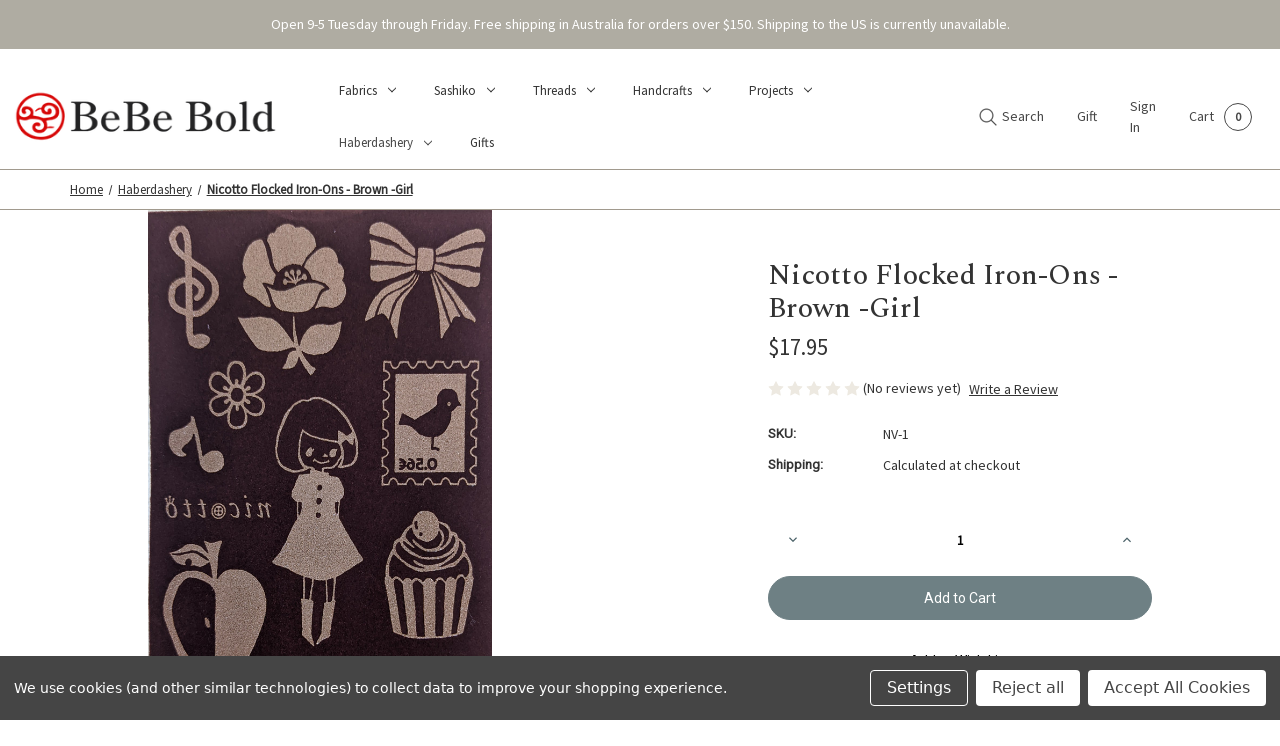

--- FILE ---
content_type: text/html; charset=UTF-8
request_url: https://www.bebebold.com/nicotto-flocked-iron-ons-brown-girl/
body_size: 31895
content:


<!DOCTYPE html>
<html class="no-js" lang="en">
    <head>
        <title>Nicotto Flocked Iron-Ons - Brown -Girl  - BeBe Bold: Japanese Textiles &amp; Craft</title>
        <link rel="dns-prefetch preconnect" href="https://cdn11.bigcommerce.com/s-gpb25" crossorigin><link rel="dns-prefetch preconnect" href="https://fonts.googleapis.com/" crossorigin><link rel="dns-prefetch preconnect" href="https://fonts.gstatic.com/" crossorigin>
        <meta property="product:price:amount" content="17.95" /><meta property="product:price:currency" content="AUD" /><meta property="og:url" content="https://bebebold.com/nicotto-flocked-iron-ons-brown-girl/" /><meta property="og:site_name" content="BeBe Bold: Japanese Textiles & Craft" /><meta name="keywords" content="Sashiko, Boro, Japanese Textiles, Yarn-Dyed Fabrics, Hitomezashi, One Stitch Sashiko, Kogin, Azumino momen, Tsumugi, Yukata, Takumi, Kasuri, Silk, Woven Stripes, Crochet, Tulip Needles, Embroidery, Patterns, Bag Accessories, Quilting. "><link rel='canonical' href='https://bebebold.com/nicotto-flocked-iron-ons-brown-girl/' /><meta name='platform' content='bigcommerce.stencil' /><meta property="og:type" content="product" />
<meta property="og:title" content="Nicotto Flocked Iron-Ons - Brown -Girl " />
<meta property="og:description" content="Discover quality materials for sashiko, kogin and patchwork fabrics from Japan. Explore our range of unique fabrics including yarn-dyed sakizome momen, takumi and shot-cotton tsumugi. Handcraft your own unique home furnishings, accessories and clothing with pattern designs and kits from Jane MacDonald. Distributors for Olympus Thread Mfg. Co., Inazuma and Tulip Needles" />
<meta property="og:image" content="https://cdn11.bigcommerce.com/s-gpb25/products/10190/images/14115/PXL_20211203_055740318__46647.1638511464.700.600.jpg?c=2" />
<meta property="og:availability" content="instock" />
<meta property="pinterest:richpins" content="enabled" />
        
         

        <link href="https://cdn11.bigcommerce.com/s-gpb25/product_images/BeBe%20Bold%20Logotype%20Final_Favicon-19.png?t=1763698441" rel="shortcut icon">
        <meta name="viewport" content="width=device-width, initial-scale=1">

        <script type='text/javascript' src='https://bc-stencil-production.s3.amazonaws.com/kBGhi9T9gpDjwBXJq6aoNW1BBgiRyi-n2lyJOrSTiJVZCKtNXyIbUbdR6TwFdhUX0ZhIa-1fH2HWNfnFDDEq4NtO4eWPjGJGDqSfiGwhFdh-qhzclxDSju4NddsIquKTOqn2JHjwm1HcMCgU2e6TfsYQjpUvr3rMk0QCbgSPEOs='></script><script type='text/javascript' src='https://bc-stencil-production.s3.amazonaws.com/pqKyqS-AOds7_QXArcG7VjdoSTptabPT4GJ_4l1BC_olEctxBPY1s5BFr4rMZJFeyqH9v04Nbol9zfi3-Fpu7aF9yXyMaZWXN5mvjQihdFiUaTOHxkkZikMlewdogxnivDbwl5YV7JT1ydWM1voeyCxmWIcHRzdtkMPxRIN8iGM='></script><script nonce="">
            document.documentElement.className = document.documentElement.className.replace('no-js', 'js');
        </script>
  

        <script>
    function browserSupportsAllFeatures() {
        return window.Promise
            && window.fetch
            && window.URL
            && window.URLSearchParams
            && window.WeakMap
            // object-fit support
            && ('objectFit' in document.documentElement.style);
    }

    function loadScript(src) {
        var js = document.createElement('script');
        js.src = src;
        js.onerror = function () {
            console.error('Failed to load polyfill script ' + src);
        };
        document.head.appendChild(js);
    }

    if (!browserSupportsAllFeatures()) {
        loadScript('https://cdn11.bigcommerce.com/s-gpb25/stencil/3da61980-acab-013e-6800-7e64ef435dde/e/a6553b90-d75f-013e-e584-4ea0a5dcd80a/dist/theme-bundle.polyfills.js');
    }
</script>
        <script nonce="">window.consentManagerTranslations = `{"locale":"en","locales":{"consent_manager.data_collection_warning":"en","consent_manager.accept_all_cookies":"en","consent_manager.gdpr_settings":"en","consent_manager.data_collection_preferences":"en","consent_manager.manage_data_collection_preferences":"en","consent_manager.use_data_by_cookies":"en","consent_manager.data_categories_table":"en","consent_manager.allow":"en","consent_manager.accept":"en","consent_manager.deny":"en","consent_manager.dismiss":"en","consent_manager.reject_all":"en","consent_manager.category":"en","consent_manager.purpose":"en","consent_manager.functional_category":"en","consent_manager.functional_purpose":"en","consent_manager.analytics_category":"en","consent_manager.analytics_purpose":"en","consent_manager.targeting_category":"en","consent_manager.advertising_category":"en","consent_manager.advertising_purpose":"en","consent_manager.essential_category":"en","consent_manager.esential_purpose":"en","consent_manager.yes":"en","consent_manager.no":"en","consent_manager.not_available":"en","consent_manager.cancel":"en","consent_manager.save":"en","consent_manager.back_to_preferences":"en","consent_manager.close_without_changes":"en","consent_manager.unsaved_changes":"en","consent_manager.by_using":"en","consent_manager.agree_on_data_collection":"en","consent_manager.change_preferences":"en","consent_manager.cancel_dialog_title":"en","consent_manager.privacy_policy":"en","consent_manager.allow_category_tracking":"en","consent_manager.disallow_category_tracking":"en"},"translations":{"consent_manager.data_collection_warning":"We use cookies (and other similar technologies) to collect data to improve your shopping experience.","consent_manager.accept_all_cookies":"Accept All Cookies","consent_manager.gdpr_settings":"Settings","consent_manager.data_collection_preferences":"Website Data Collection Preferences","consent_manager.manage_data_collection_preferences":"Manage Website Data Collection Preferences","consent_manager.use_data_by_cookies":" uses data collected by cookies and JavaScript libraries to improve your shopping experience.","consent_manager.data_categories_table":"The table below outlines how we use this data by category. To opt out of a category of data collection, select 'No' and save your preferences.","consent_manager.allow":"Allow","consent_manager.accept":"Accept","consent_manager.deny":"Deny","consent_manager.dismiss":"Dismiss","consent_manager.reject_all":"Reject all","consent_manager.category":"Category","consent_manager.purpose":"Purpose","consent_manager.functional_category":"Functional","consent_manager.functional_purpose":"Enables enhanced functionality, such as videos and live chat. If you do not allow these, then some or all of these functions may not work properly.","consent_manager.analytics_category":"Analytics","consent_manager.analytics_purpose":"Provide statistical information on site usage, e.g., web analytics so we can improve this website over time.","consent_manager.targeting_category":"Targeting","consent_manager.advertising_category":"Advertising","consent_manager.advertising_purpose":"Used to create profiles or personalize content to enhance your shopping experience.","consent_manager.essential_category":"Essential","consent_manager.esential_purpose":"Essential for the site and any requested services to work, but do not perform any additional or secondary function.","consent_manager.yes":"Yes","consent_manager.no":"No","consent_manager.not_available":"N/A","consent_manager.cancel":"Cancel","consent_manager.save":"Save","consent_manager.back_to_preferences":"Back to Preferences","consent_manager.close_without_changes":"You have unsaved changes to your data collection preferences. Are you sure you want to close without saving?","consent_manager.unsaved_changes":"You have unsaved changes","consent_manager.by_using":"By using our website, you're agreeing to our","consent_manager.agree_on_data_collection":"By using our website, you're agreeing to the collection of data as described in our ","consent_manager.change_preferences":"You can change your preferences at any time","consent_manager.cancel_dialog_title":"Are you sure you want to cancel?","consent_manager.privacy_policy":"Privacy Policy","consent_manager.allow_category_tracking":"Allow [CATEGORY_NAME] tracking","consent_manager.disallow_category_tracking":"Disallow [CATEGORY_NAME] tracking"}}`;</script>

        <script nonce="">
            window.lazySizesConfig = window.lazySizesConfig || {};
            window.lazySizesConfig.loadMode = 1;
        </script>
        <script nonce="" async src="https://cdn11.bigcommerce.com/s-gpb25/stencil/3da61980-acab-013e-6800-7e64ef435dde/e/a6553b90-d75f-013e-e584-4ea0a5dcd80a/dist/theme-bundle.head_async.js"></script>

        <link href="https://fonts.googleapis.com/css?family=Source+Sans+Pro:400%7CRoboto:400&display=block" rel="stylesheet">
        <script nonce="" async src="https://cdn11.bigcommerce.com/s-gpb25/stencil/3da61980-acab-013e-6800-7e64ef435dde/e/a6553b90-d75f-013e-e584-4ea0a5dcd80a/dist/theme-bundle.font.js"></script>

        <link data-stencil-stylesheet href="https://cdn11.bigcommerce.com/s-gpb25/stencil/3da61980-acab-013e-6800-7e64ef435dde/e/a6553b90-d75f-013e-e584-4ea0a5dcd80a/css/theme-de290ce0-d760-013e-65ab-6e771e833a19.css" rel="stylesheet">

        <!-- Start Tracking Code for analytics_facebook -->

<script data-bc-cookie-consent="4" type="text/plain">
!function(f,b,e,v,n,t,s){if(f.fbq)return;n=f.fbq=function(){n.callMethod?n.callMethod.apply(n,arguments):n.queue.push(arguments)};if(!f._fbq)f._fbq=n;n.push=n;n.loaded=!0;n.version='2.0';n.queue=[];t=b.createElement(e);t.async=!0;t.src=v;s=b.getElementsByTagName(e)[0];s.parentNode.insertBefore(t,s)}(window,document,'script','https://connect.facebook.net/en_US/fbevents.js');

fbq('set', 'autoConfig', 'false', '251007919770494');
fbq('dataProcessingOptions', []);
fbq('init', '251007919770494', {"external_id":""});
fbq('set', 'agent', 'bigcommerce', '251007919770494');

function trackEvents() {
    var pathName = window.location.pathname;

    fbq('track', 'PageView', {}, "");

    // Search events start -- only fire if the shopper lands on the /search.php page
    if (pathName.indexOf('/search.php') === 0 && getUrlParameter('search_query')) {
        fbq('track', 'Search', {
            content_type: 'product_group',
            content_ids: [],
            search_string: getUrlParameter('search_query')
        });
    }
    // Search events end

    // Wishlist events start -- only fire if the shopper attempts to add an item to their wishlist
    if (pathName.indexOf('/wishlist.php') === 0 && getUrlParameter('added_product_id')) {
        fbq('track', 'AddToWishlist', {
            content_type: 'product_group',
            content_ids: []
        });
    }
    // Wishlist events end

    // Lead events start -- only fire if the shopper subscribes to newsletter
    if (pathName.indexOf('/subscribe.php') === 0 && getUrlParameter('result') === 'success') {
        fbq('track', 'Lead', {});
    }
    // Lead events end

    // Registration events start -- only fire if the shopper registers an account
    if (pathName.indexOf('/login.php') === 0 && getUrlParameter('action') === 'account_created') {
        fbq('track', 'CompleteRegistration', {}, "");
    }
    // Registration events end

    

    function getUrlParameter(name) {
        var cleanName = name.replace(/[\[]/, '\[').replace(/[\]]/, '\]');
        var regex = new RegExp('[\?&]' + cleanName + '=([^&#]*)');
        var results = regex.exec(window.location.search);
        return results === null ? '' : decodeURIComponent(results[1].replace(/\+/g, ' '));
    }
}

if (window.addEventListener) {
    window.addEventListener("load", trackEvents, false)
}
</script>
<noscript><img height="1" width="1" style="display:none" alt="null" src="https://www.facebook.com/tr?id=251007919770494&ev=PageView&noscript=1&a=plbigcommerce1.2&eid="/></noscript>

<!-- End Tracking Code for analytics_facebook -->

<!-- Start Tracking Code for analytics_googleanalytics -->

<meta name="google-site-verification" content="zy40ptgQp3hBO38rUnuoc8fv8B3_L_WlNz-hFsyNIaU" />

<script data-bc-cookie-consent="3" type="text/plain" src="https://conduit.mailchimpapp.com/js/stores/store_kikopihy1h3t76x2i6eh/conduit.js"></script>



<!-- End Tracking Code for analytics_googleanalytics -->

<!-- Start Tracking Code for analytics_siteverification -->

<meta name="facebook-domain-verification" content="g3omscbqrgqu55euua52szkyswru9f" />

<!-- End Tracking Code for analytics_siteverification -->


<script type="text/javascript" src="https://checkout-sdk.bigcommerce.com/v1/loader.js" defer ></script>
<script src="https://www.google.com/recaptcha/api.js" async defer></script>
<script>window.consentManagerStoreConfig = function () { return {"storeName":"BeBe Bold: Japanese Textiles & Craft","privacyPolicyUrl":"","writeKey":null,"improvedConsentManagerEnabled":true,"AlwaysIncludeScriptsWithConsentTag":true}; };</script>
<script type="text/javascript" src="https://cdn11.bigcommerce.com/shared/js/bodl-consent-32a446f5a681a22e8af09a4ab8f4e4b6deda6487.js" integrity="sha256-uitfaufFdsW9ELiQEkeOgsYedtr3BuhVvA4WaPhIZZY=" crossorigin="anonymous" defer></script>
<script type="text/javascript" src="https://cdn11.bigcommerce.com/shared/js/storefront/consent-manager-config-3013a89bb0485f417056882e3b5cf19e6588b7ba.js" defer></script>
<script type="text/javascript" src="https://cdn11.bigcommerce.com/shared/js/storefront/consent-manager-08633fe15aba542118c03f6d45457262fa9fac88.js" defer></script>
<script type="text/javascript">
var BCData = {"product_attributes":{"sku":"NV-1","upc":null,"mpn":null,"gtin":null,"weight":null,"base":true,"image":null,"price":{"with_tax":{"formatted":"$17.95","value":17.95,"currency":"AUD"},"tax_label":"GST"},"out_of_stock_behavior":"label_option","out_of_stock_message":"Out of stock","available_modifier_values":[],"in_stock_attributes":[],"stock":null,"instock":true,"stock_message":null,"purchasable":true,"purchasing_message":null,"call_for_price_message":null}};
</script>
<script src='https://searchserverapi1.com/widgets/bigcommerce/init.js?api_key=9F1e3E8Y5E' async  ></script><script src='https://sparkcdn.io/sparkjs/bebebold/live' async  ></script><script src='https://www.powr.io/powr.js?external-type=bigcommerce' async  ></script><script src='https://www.powr.io/powr.js?external-type=bigcommerce' async  ></script><script>
window.addEventListener('load', function() {
    // Wait 2 seconds after full page load
    setTimeout(function() {
        // Find the breadcrumb
        var breadcrumb = document.querySelector('nav[aria-label="Breadcrumb"]');
        var header = document.querySelector('header');

        if (breadcrumb && header) {
            // Clone the breadcrumb
            var breadcrumbClone = breadcrumb.cloneNode(true);
            // Insert after header
            header.parentNode.insertBefore(breadcrumbClone, header.nextSibling);
        }
    }, 2000); // 2000ms = 2 seconds
});
</script>
        

<link rel="preconnect" href="https://fonts.googleapis.com">
<link rel="preconnect" href="https://fonts.gstatic.com" crossorigin>
<link href="https://fonts.googleapis.com/css2?family=Spectral:ital,wght@0,200;0,300;0,400;0,500;0,600;0,700;0,800;1,200;1,300;1,400;1,500;1,600;1,700;1,800&display=swap" rel="stylesheet">


    </head>
    <body class="thinking radius      light normal-gallery">
        <svg data-src="https://cdn11.bigcommerce.com/s-gpb25/stencil/3da61980-acab-013e-6800-7e64ef435dde/e/a6553b90-d75f-013e-e584-4ea0a5dcd80a/img/icon-sprite.svg" class="icons-svg-sprite"></svg>

        
    
    <script>
    console.log('customer group is ');
</script>
    <!-- HTML for all other customers (retail, guests, etc.) goes here -->
        <!-- Include default navigation links or banners -->


<a href="#main-content" class="skip-to-main-link">Skip to main content</a>
<div class="my-hidden-section" <div data-content-region="header_top--global"><div data-layout-id="6e2d2cfc-6acb-4f5b-9c6f-e00b262035c7">       <div data-sub-layout-container="59dc114d-0d67-4c65-8e93-baeebf45389a" data-layout-name="Layout">
    <style data-container-styling="59dc114d-0d67-4c65-8e93-baeebf45389a">
        [data-sub-layout-container="59dc114d-0d67-4c65-8e93-baeebf45389a"] {
            box-sizing: border-box;
            display: flex;
            flex-wrap: wrap;
            z-index: 0;
            position: relative;
            height: ;
            background-color: ;
            padding-top: 0px;
            padding-right: 0px;
            padding-bottom: 0px;
            padding-left: 0px;
            margin-top: 0px;
            margin-right: 0px;
            margin-bottom: 0px;
            margin-left: 0px;
            border-width: 0px;
            border-style: solid;
            border-color: #333333;
        }

        [data-sub-layout-container="59dc114d-0d67-4c65-8e93-baeebf45389a"]:after {
            display: block;
            position: absolute;
            top: 0;
            left: 0;
            bottom: 0;
            right: 0;
            background-size: cover;
            z-index: -2;
            content: '';
        }
    </style>

    <div data-sub-layout="54c19c7f-a092-4017-91fe-10ac8aa17ed7">
        <style data-column-styling="54c19c7f-a092-4017-91fe-10ac8aa17ed7">
            [data-sub-layout="54c19c7f-a092-4017-91fe-10ac8aa17ed7"] {
                display: flex;
                flex-direction: column;
                box-sizing: border-box;
                flex-basis: 100%;
                max-width: 100%;
                z-index: 0;
                position: relative;
                height: ;
                background-color: rgba(175,172,162,1);
                padding-top: 0px;
                padding-right: 0px;
                padding-bottom: 0px;
                padding-left: 0px;
                margin-top: 0px;
                margin-right: 0px;
                margin-bottom: 15px;
                margin-left: 0px;
                border-width: 0px;
                border-style: solid;
                border-color: #333333;
                justify-content: center;
            }
            [data-sub-layout="54c19c7f-a092-4017-91fe-10ac8aa17ed7"]:after {
                display: block;
                position: absolute;
                top: 0;
                left: 0;
                bottom: 0;
                right: 0;
                background-size: cover;
                z-index: -1;
                content: '';
            }
            @media only screen and (max-width: 700px) {
                [data-sub-layout="54c19c7f-a092-4017-91fe-10ac8aa17ed7"] {
                    flex-basis: 100%;
                    max-width: 100%;
                }
            }
        </style>
        <div data-widget-id="f3fe0214-0793-4189-b99c-12f32763ce84" data-placement-id="c32de84d-b45e-4265-92df-ab9662b2a776" data-placement-status="ACTIVE"><p style="
  /*border: 1px dashed #8C93AD;*/
  color: #ffffff;
  margin: 0;
  padding: 1rem;
  text-align: center;
">
  Open 9-5 Tuesday through Friday.&nbsp;Free shipping in Australia for orders over $150.&nbsp;Shipping to the US is currently unavailable.<br>
</p>
</div>
    </div>
</div>

       <div data-sub-layout-container="eb4b975c-4a93-4364-9541-f170a83e3571" data-layout-name="Layout">
    <style data-container-styling="eb4b975c-4a93-4364-9541-f170a83e3571">
        [data-sub-layout-container="eb4b975c-4a93-4364-9541-f170a83e3571"] {
            box-sizing: border-box;
            display: flex;
            flex-wrap: wrap;
            z-index: 0;
            position: relative;
            height: ;
            padding-top: 0px;
            padding-right: 0px;
            padding-bottom: 0px;
            padding-left: 0px;
            margin-top: 0px;
            margin-right: 0px;
            margin-bottom: 0px;
            margin-left: 0px;
            border-width: 0px;
            border-style: solid;
            border-color: #333333;
        }

        [data-sub-layout-container="eb4b975c-4a93-4364-9541-f170a83e3571"]:after {
            display: block;
            position: absolute;
            top: 0;
            left: 0;
            bottom: 0;
            right: 0;
            background-size: cover;
            z-index: auto;
        }
    </style>

    <div data-sub-layout="c0476ac8-5e72-4738-9bce-978dbc501428">
        <style data-column-styling="c0476ac8-5e72-4738-9bce-978dbc501428">
            [data-sub-layout="c0476ac8-5e72-4738-9bce-978dbc501428"] {
                display: flex;
                flex-direction: column;
                box-sizing: border-box;
                flex-basis: 100%;
                max-width: 100%;
                z-index: 0;
                position: relative;
                height: ;
                padding-top: 0px;
                padding-right: 10.5px;
                padding-bottom: 0px;
                padding-left: 10.5px;
                margin-top: 0px;
                margin-right: 0px;
                margin-bottom: 0px;
                margin-left: 0px;
                border-width: 0px;
                border-style: solid;
                border-color: #333333;
                justify-content: center;
            }
            [data-sub-layout="c0476ac8-5e72-4738-9bce-978dbc501428"]:after {
                display: block;
                position: absolute;
                top: 0;
                left: 0;
                bottom: 0;
                right: 0;
                background-size: cover;
                z-index: auto;
            }
            @media only screen and (max-width: 700px) {
                [data-sub-layout="c0476ac8-5e72-4738-9bce-978dbc501428"] {
                    flex-basis: 100%;
                    max-width: 100%;
                }
            }
        </style>
    </div>
</div>

       <div data-sub-layout-container="63fa3e93-8f32-41db-9678-ee248372801d" data-layout-name="Layout">
    <style data-container-styling="63fa3e93-8f32-41db-9678-ee248372801d">
        [data-sub-layout-container="63fa3e93-8f32-41db-9678-ee248372801d"] {
            box-sizing: border-box;
            display: flex;
            flex-wrap: wrap;
            z-index: 0;
            position: relative;
            height: ;
            padding-top: 0px;
            padding-right: 0px;
            padding-bottom: 0px;
            padding-left: 0px;
            margin-top: 0px;
            margin-right: 0px;
            margin-bottom: 0px;
            margin-left: 0px;
            border-width: 0px;
            border-style: solid;
            border-color: #333333;
        }

        [data-sub-layout-container="63fa3e93-8f32-41db-9678-ee248372801d"]:after {
            display: block;
            position: absolute;
            top: 0;
            left: 0;
            bottom: 0;
            right: 0;
            background-size: cover;
            z-index: auto;
        }
    </style>

    <div data-sub-layout="c1e01a97-a632-4dbc-bd49-641269c168b8">
        <style data-column-styling="c1e01a97-a632-4dbc-bd49-641269c168b8">
            [data-sub-layout="c1e01a97-a632-4dbc-bd49-641269c168b8"] {
                display: flex;
                flex-direction: column;
                box-sizing: border-box;
                flex-basis: 100%;
                max-width: 100%;
                z-index: 0;
                position: relative;
                height: ;
                padding-top: 0px;
                padding-right: 10.5px;
                padding-bottom: 0px;
                padding-left: 10.5px;
                margin-top: 0px;
                margin-right: 0px;
                margin-bottom: 0px;
                margin-left: 0px;
                border-width: 0px;
                border-style: solid;
                border-color: #333333;
                justify-content: center;
            }
            [data-sub-layout="c1e01a97-a632-4dbc-bd49-641269c168b8"]:after {
                display: block;
                position: absolute;
                top: 0;
                left: 0;
                bottom: 0;
                right: 0;
                background-size: cover;
                z-index: auto;
            }
            @media only screen and (max-width: 700px) {
                [data-sub-layout="c1e01a97-a632-4dbc-bd49-641269c168b8"] {
                    flex-basis: 100%;
                    max-width: 100%;
                }
            }
        </style>
    </div>
</div>

</div></div> </div>


<header class="header left" role="banner">
    <a href="#" class="mobileMenu-toggle" data-mobile-menu-toggle="menu">
        <span class="mobileMenu-toggleIcon">Toggle menu</span>
    </a>
    

        <div class="header-logo header-logo--left">
            

<a href="https://bebebold.com/" class="header-logo__link" data-header-logo-link>


  <!-- Default logo for guests/other groups -->
  <img src="" alt="">




        <img class="header-logo-image-unknown-size"
             src="https://cdn11.bigcommerce.com/s-gpb25/images/stencil/original/bebeboldlogowebsite_1764824289__00170.original.png"
             alt="BeBe Bold: Japanese Textiles &amp; Craft"
             title="BeBe Bold: Japanese Textiles &amp; Craft">
</a>


        </div>
    

    <div class="navPages-container" id="menu" data-menu>
        <nav class="navPages">
    <div class="navPages-quickSearch">
        <div class="container">
    <form class="form" onsubmit="return false" data-url="/search.php" data-quick-search-form>
        <fieldset class="form-fieldset">
            <div class="form-field">
                <label class="is-srOnly" for="nav-menu-quick-search">Search</label>
                <input class="form-input"
                       data-search-quick
                       name="nav-menu-quick-search"
                       id="nav-menu-quick-search"
                       data-error-message="Search field cannot be empty."
                       placeholder="Search the store"
                       autocomplete="off"
                >
            </div>
        </fieldset>
    </form>
    <section class="quickSearchResults" data-bind="html: results"></section>
    <p role="status"
       aria-live="polite"
       class="aria-description--hidden"
       data-search-aria-message-predefined-text="product results for"
    ></p>
</div>
    </div>
    <ul class="navPages-list">
            <li class="navPages-item">
                <a class="navPages-action has-subMenu"
   href="https://www.bebebold.com/fabric/"
   data-collapsible="navPages-2966"
>
    Fabrics
    <i class="icon navPages-action-moreIcon" aria-hidden="true">
        <svg><use href="#icon-chevron-down" /></svg>
    </i>
</a>
<div class="navPage-subMenu" id="navPages-2966" aria-hidden="true" tabindex="-1">
    <ul class="navPage-subMenu-list">
        <li class="navPage-subMenu-item">
            <a class="navPage-subMenu-action navPages-action"
               href="https://www.bebebold.com/fabric/"
               aria-label="All Fabrics"
            >
                All Fabrics
            </a>
        </li>
            <li class="navPage-subMenu-item">
                    <a class="navPage-subMenu-action navPages-action"
                       href="https://www.bebebold.com/fabrics/tsumugi/"
                       aria-label="Tsumugi"
                    >
                       <span>Tsumugi</span>
                    </a>
            </li>
            <li class="navPage-subMenu-item">
                    <a class="navPage-subMenu-action navPages-action"
                       href="https://www.bebebold.com/fabrics/azumino-momen/"
                       aria-label="Azumino momen"
                    >
                       <span>Azumino momen</span>
                    </a>
            </li>
            <li class="navPage-subMenu-item">
                    <a class="navPage-subMenu-action navPages-action"
                       href="https://www.bebebold.com/fabric/traditional/solid-cotton/"
                       aria-label="Nukumori Enshu-Cotton"
                    >
                       <span>Nukumori Enshu-Cotton</span>
                    </a>
            </li>
            <li class="navPage-subMenu-item">
                    <a class="navPage-subMenu-action navPages-action"
                       href="https://www.bebebold.com/fabrics/sarashi-muslin/"
                       aria-label="Sarashi Muslin"
                    >
                       <span>Sarashi Muslin</span>
                    </a>
            </li>
            <li class="navPage-subMenu-item">
                    <a class="navPage-subMenu-action navPages-action"
                       href="https://www.bebebold.com/fabrics/takumi/"
                       aria-label="Takumi"
                    >
                       <span>Takumi</span>
                    </a>
            </li>
            <li class="navPage-subMenu-item">
                    <a class="navPage-subMenu-action navPages-action"
                       href="https://www.bebebold.com/fabrics/woven-stripes/"
                       aria-label="Woven Stripes"
                    >
                       <span>Woven Stripes</span>
                    </a>
            </li>
            <li class="navPage-subMenu-item">
                    <a class="navPage-subMenu-action navPages-action"
                       href="https://www.bebebold.com/fabrics/yukata/"
                       aria-label="Yukata"
                    >
                       <span>Yukata</span>
                    </a>
            </li>
            <li class="navPage-subMenu-item">
                    <a class="navPage-subMenu-action navPages-action has-subMenu"
                       href="https://www.bebebold.com/fabrics/yarn-dyed/"
                       aria-label="Yarn dyed"
                    >
                       <span>Yarn dyed</span>
                        <span class="collapsible-icon-wrapper"
                            data-collapsible="navPages-2967"
                            data-collapsible-disabled-breakpoint="medium"
                            data-collapsible-disabled-state="open"
                            data-collapsible-enabled-state="closed"
                        >
                            <i class="icon navPages-action-moreIcon" aria-hidden="true">
                                <svg><use href="#icon-chevron-down" /></svg>
                            </i>
                        </span>
                    </a>
                    <ul class="navPage-childList" id="navPages-2967">
                        <li class="navPage-childList-item">
                            <a class="navPage-childList-action navPages-action"
                               href="https://www.bebebold.com/fabric/yarn-dyed/original/"
                               aria-label="Original "
                            >
                                Original 
                            </a>
                        </li>
                        <li class="navPage-childList-item">
                            <a class="navPage-childList-action navPages-action"
                               href="https://www.bebebold.com/fabrics/yarn-dyed/black-grey/"
                               aria-label="Black + grey"
                            >
                                Black + grey
                            </a>
                        </li>
                        <li class="navPage-childList-item">
                            <a class="navPage-childList-action navPages-action"
                               href="https://www.bebebold.com/fabric/yarn-dyed-sakizomemomen/checks/"
                               aria-label="Checks"
                            >
                                Checks
                            </a>
                        </li>
                        <li class="navPage-childList-item">
                            <a class="navPage-childList-action navPages-action"
                               href="https://www.bebebold.com/fabrics/yarn-dyed/blue-green/"
                               aria-label="Blue + green"
                            >
                                Blue + green
                            </a>
                        </li>
                        <li class="navPage-childList-item">
                            <a class="navPage-childList-action navPages-action"
                               href="https://www.bebebold.com/brown/"
                               aria-label="Brown"
                            >
                                Brown
                            </a>
                        </li>
                        <li class="navPage-childList-item">
                            <a class="navPage-childList-action navPages-action"
                               href="https://www.bebebold.com/fabrics/yarn-dyed/flowers-animals/"
                               aria-label="Flowers + animals"
                            >
                                Flowers + animals
                            </a>
                        </li>
                        <li class="navPage-childList-item">
                            <a class="navPage-childList-action navPages-action"
                               href="https://www.bebebold.com/fabrics/yarn-dyed/lines-waves/"
                               aria-label="Lines + waves"
                            >
                                Lines + waves
                            </a>
                        </li>
                        <li class="navPage-childList-item">
                            <a class="navPage-childList-action navPages-action"
                               href="https://www.bebebold.com/neutral/"
                               aria-label="Neutral"
                            >
                                Neutral
                            </a>
                        </li>
                        <li class="navPage-childList-item">
                            <a class="navPage-childList-action navPages-action"
                               href="https://www.bebebold.com/fabrics/yarn-dyed/pink-purple/"
                               aria-label="Pink + purple"
                            >
                                Pink + purple
                            </a>
                        </li>
                        <li class="navPage-childList-item">
                            <a class="navPage-childList-action navPages-action"
                               href="https://www.bebebold.com/fabrics/yarn-dyed/red-orange-yellow/"
                               aria-label="Red + orange + yellow"
                            >
                                Red + orange + yellow
                            </a>
                        </li>
                        <li class="navPage-childList-item">
                            <a class="navPage-childList-action navPages-action"
                               href="https://www.bebebold.com/fabrics/yarn-dyed-fabrics/sashiko-stitch/"
                               aria-label="Sashiko Stitch"
                            >
                                Sashiko Stitch
                            </a>
                        </li>
                        <li class="navPage-childList-item">
                            <a class="navPage-childList-action navPages-action"
                               href="https://www.bebebold.com/fabric/yarn-dyed-sakizomemomen/spots/"
                               aria-label="Spots"
                            >
                                Spots
                            </a>
                        </li>
                    </ul>
            </li>
            <li class="navPage-subMenu-item">
                    <a class="navPage-subMenu-action navPages-action"
                       href="https://www.bebebold.com/fabrics/base-cloth/"
                       aria-label="Base cloth"
                    >
                       <span>Base cloth</span>
                    </a>
            </li>
            <li class="navPage-subMenu-item">
                    <a class="navPage-subMenu-action navPages-action"
                       href="https://www.bebebold.com/fabrics/dot-grid/"
                       aria-label="Dot grid"
                    >
                       <span>Dot grid</span>
                    </a>
            </li>
            <li class="navPage-subMenu-item">
                    <a class="navPage-subMenu-action navPages-action"
                       href="https://www.bebebold.com/fabrics/embroidery/"
                       aria-label="Embroidery"
                    >
                       <span>Embroidery</span>
                    </a>
            </li>
            <li class="navPage-subMenu-item">
                    <a class="navPage-subMenu-action navPages-action"
                       href="https://www.bebebold.com/fabrics/linen/"
                       aria-label="Linen"
                    >
                       <img src="https://cdn11.bigcommerce.com/s-gpb25/images/stencil/original/f/7a568508069e1c04956eec20b0d9e6044606a2ba__04675_category.original.jpg"><span>Linen</span>
                    </a>
            </li>
            <li class="navPage-subMenu-item">
                    <a class="navPage-subMenu-action navPages-action"
                       href="https://www.bebebold.com/fabrics/silk/"
                       aria-label="Silk"
                    >
                       <span>Silk</span>
                    </a>
            </li>
            <li class="navPage-subMenu-item">
                    <a class="navPage-subMenu-action navPages-action"
                       href="https://www.bebebold.com/fabrics/piece-dyed/"
                       aria-label="Piece dyed"
                    >
                       <span>Piece dyed</span>
                    </a>
            </li>
            <li class="navPage-subMenu-item">
                    <a class="navPage-subMenu-action navPages-action"
                       href="https://www.bebebold.com/fabrics/hand-dyed/"
                       aria-label="Hand dyed"
                    >
                       <span>Hand dyed</span>
                    </a>
            </li>
            <li class="navPage-subMenu-item">
                    <a class="navPage-subMenu-action navPages-action has-subMenu"
                       href="https://www.bebebold.com/fabrics/printed-cottons/"
                       aria-label="Printed cottons"
                    >
                       <span>Printed cottons</span>
                        <span class="collapsible-icon-wrapper"
                            data-collapsible="navPages-3663"
                            data-collapsible-disabled-breakpoint="medium"
                            data-collapsible-disabled-state="open"
                            data-collapsible-enabled-state="closed"
                        >
                            <i class="icon navPages-action-moreIcon" aria-hidden="true">
                                <svg><use href="#icon-chevron-down" /></svg>
                            </i>
                        </span>
                    </a>
                    <ul class="navPage-childList" id="navPages-3663">
                        <li class="navPage-childList-item">
                            <a class="navPage-childList-action navPages-action"
                               href="https://www.bebebold.com/fabrics/printed-cottons/kobayashi/"
                               aria-label="Kobayashi"
                            >
                                Kobayashi
                            </a>
                        </li>
                        <li class="navPage-childList-item">
                            <a class="navPage-childList-action navPages-action"
                               href="https://www.bebebold.com/fabrics/printed-cottons/sarasa/"
                               aria-label="Sarasa"
                            >
                                Sarasa
                            </a>
                        </li>
                        <li class="navPage-childList-item">
                            <a class="navPage-childList-action navPages-action"
                               href="https://www.bebebold.com/fabrics/yoko-saito-centenary-collection/"
                               aria-label="Yoko Saito Centenary Collection"
                            >
                                Yoko Saito Centenary Collection
                            </a>
                        </li>
                        <li class="navPage-childList-item">
                            <a class="navPage-childList-action navPages-action"
                               href="https://www.bebebold.com/fabrics/words-of-forest-fabric-alice-makabe/"
                               aria-label="Words of Forest Fabric - Alice Makabe "
                            >
                                Words of Forest Fabric - Alice Makabe 
                            </a>
                        </li>
                    </ul>
            </li>
            <li class="navPage-subMenu-item">
                    <a class="navPage-subMenu-action navPages-action"
                       href="https://www.bebebold.com/fabrics/cut-cloth-packs-rolls/"
                       aria-label="Cut cloth packs &amp; rolls"
                    >
                       <span>Cut cloth packs &amp; rolls</span>
                    </a>
            </li>
    </ul>
</div>
            </li>
            <li class="navPages-item">
                <a class="navPages-action has-subMenu"
   href="https://www.bebebold.com/sashiko/"
   data-collapsible="navPages-2984"
>
    Sashiko
    <i class="icon navPages-action-moreIcon" aria-hidden="true">
        <svg><use href="#icon-chevron-down" /></svg>
    </i>
</a>
<div class="navPage-subMenu" id="navPages-2984" aria-hidden="true" tabindex="-1">
    <ul class="navPage-subMenu-list">
        <li class="navPage-subMenu-item">
            <a class="navPage-subMenu-action navPages-action"
               href="https://www.bebebold.com/sashiko/"
               aria-label="All Sashiko"
            >
                All Sashiko
            </a>
        </li>
            <li class="navPage-subMenu-item">
                    <a class="navPage-subMenu-action navPages-action has-subMenu"
                       href="https://www.bebebold.com/sashiko/sashiko-threads/"
                       aria-label="Sashiko threads"
                    >
                       <span>Sashiko threads</span>
                        <span class="collapsible-icon-wrapper"
                            data-collapsible="navPages-3385"
                            data-collapsible-disabled-breakpoint="medium"
                            data-collapsible-disabled-state="open"
                            data-collapsible-enabled-state="closed"
                        >
                            <i class="icon navPages-action-moreIcon" aria-hidden="true">
                                <svg><use href="#icon-chevron-down" /></svg>
                            </i>
                        </span>
                    </a>
                    <ul class="navPage-childList" id="navPages-3385">
                        <li class="navPage-childList-item">
                            <a class="navPage-childList-action navPages-action"
                               href="https://www.bebebold.com/sashiko/sashiko-threads/bebe-bold-naturally-dyed-threads/"
                               aria-label="BeBe Bold Naturally Dyed Threads"
                            >
                                BeBe Bold Naturally Dyed Threads
                            </a>
                        </li>
                        <li class="navPage-childList-item">
                            <a class="navPage-childList-action navPages-action"
                               href="https://www.bebebold.com/sashiko/sashiko-threads/olympus-100m-skeins/"
                               aria-label="Olympus 100m skeins"
                            >
                                Olympus 100m skeins
                            </a>
                        </li>
                        <li class="navPage-childList-item">
                            <a class="navPage-childList-action navPages-action"
                               href="https://www.bebebold.com/sashiko/sashiko-threads/fine/"
                               aria-label="Olympus Fine 80m balls"
                            >
                                Olympus Fine 80m balls
                            </a>
                        </li>
                        <li class="navPage-childList-item">
                            <a class="navPage-childList-action navPages-action"
                               href="https://www.bebebold.com/sashiko/sashiko-threads/daruma-40m/"
                               aria-label="Daruma 40m"
                            >
                                Daruma 40m
                            </a>
                        </li>
                        <li class="navPage-childList-item">
                            <a class="navPage-childList-action navPages-action"
                               href="https://www.bebebold.com/sashiko/sashiko-threads/olympus-awai-iro-40m-skeins/"
                               aria-label="Olympus &#x27;Awai Iro&#x27; 40m skeins"
                            >
                                Olympus &#x27;Awai Iro&#x27; 40m skeins
                            </a>
                        </li>
                        <li class="navPage-childList-item">
                            <a class="navPage-childList-action navPages-action"
                               href="https://www.bebebold.com/sashiko/sashiko-threads/olympus-lame-40m-skeins/"
                               aria-label="Olympus Lamé 40m skeins"
                            >
                                Olympus Lamé 40m skeins
                            </a>
                        </li>
                        <li class="navPage-childList-item">
                            <a class="navPage-childList-action navPages-action"
                               href="https://www.bebebold.com/sashiko/sashiko-threads/olympus-20m-skeins/"
                               aria-label="Olympus 20m skeins"
                            >
                                Olympus 20m skeins
                            </a>
                        </li>
                        <li class="navPage-childList-item">
                            <a class="navPage-childList-action navPages-action"
                               href="https://www.bebebold.com/coron-145m-twisted-hanks/"
                               aria-label="Coron 145m twisted hanks"
                            >
                                Coron 145m twisted hanks
                            </a>
                        </li>
                        <li class="navPage-childList-item">
                            <a class="navPage-childList-action navPages-action"
                               href="https://www.bebebold.com/sashiko/sashiko-threads/hida-370m-twisted-hanks/"
                               aria-label="Hida 370m twisted hanks"
                            >
                                Hida 370m twisted hanks
                            </a>
                        </li>
                        <li class="navPage-childList-item">
                            <a class="navPage-childList-action navPages-action"
                               href="https://www.bebebold.com/sashiko/threads/solid-colours/"
                               aria-label="Solid Colours"
                            >
                                Solid Colours
                            </a>
                        </li>
                        <li class="navPage-childList-item">
                            <a class="navPage-childList-action navPages-action"
                               href="https://www.bebebold.com/sashiko/threads/variegated/"
                               aria-label="Variegated"
                            >
                                Variegated
                            </a>
                        </li>
                        <li class="navPage-childList-item">
                            <a class="navPage-childList-action navPages-action"
                               href="https://www.bebebold.com/sashiko/sashiko-threads/thread-collections/"
                               aria-label="Thread Collections"
                            >
                                Thread Collections
                            </a>
                        </li>
                        <li class="navPage-childList-item">
                            <a class="navPage-childList-action navPages-action"
                               href="https://www.bebebold.com/sashiko/so-me-marche-sashiko-thread-dyeing/"
                               aria-label="&#x27;So-me Marche&#x27; Sashiko Thread Dyeing"
                            >
                                &#x27;So-me Marche&#x27; Sashiko Thread Dyeing
                            </a>
                        </li>
                    </ul>
            </li>
            <li class="navPage-subMenu-item">
                    <a class="navPage-subMenu-action navPages-action has-subMenu"
                       href="https://www.bebebold.com/sashiko/fabrics-for-sashiko/"
                       aria-label="Fabrics for sashiko"
                    >
                       <span>Fabrics for sashiko</span>
                        <span class="collapsible-icon-wrapper"
                            data-collapsible="navPages-3387"
                            data-collapsible-disabled-breakpoint="medium"
                            data-collapsible-disabled-state="open"
                            data-collapsible-enabled-state="closed"
                        >
                            <i class="icon navPages-action-moreIcon" aria-hidden="true">
                                <svg><use href="#icon-chevron-down" /></svg>
                            </i>
                        </span>
                    </a>
                    <ul class="navPage-childList" id="navPages-3387">
                        <li class="navPage-childList-item">
                            <a class="navPage-childList-action navPages-action"
                               href="https://www.bebebold.com/sashiko/fabrics-for-sashiko/pre-stencilled-dot-grid/"
                               aria-label="Pre-stencilled &amp; dot grid"
                            >
                                Pre-stencilled &amp; dot grid
                            </a>
                        </li>
                        <li class="navPage-childList-item">
                            <a class="navPage-childList-action navPages-action"
                               href="https://www.bebebold.com/sashiko/fabrics/azumino-momen-1/"
                               aria-label="Azumino-momen"
                            >
                                Azumino-momen
                            </a>
                        </li>
                        <li class="navPage-childList-item">
                            <a class="navPage-childList-action navPages-action"
                               href="https://www.bebebold.com/sashiko/fabrics/base-cloth-1/"
                               aria-label="Base Cloth"
                            >
                                Base Cloth
                            </a>
                        </li>
                        <li class="navPage-childList-item">
                            <a class="navPage-childList-action navPages-action"
                               href="https://www.bebebold.com/sashiko/fabrics/nukumori-enshu-cotton-1/"
                               aria-label="Nukumori Enshu-Cotton"
                            >
                                Nukumori Enshu-Cotton
                            </a>
                        </li>
                        <li class="navPage-childList-item">
                            <a class="navPage-childList-action navPages-action"
                               href="https://www.bebebold.com/sashiko/fabrics/sarashi-muslin/"
                               aria-label="Sarashi Muslin"
                            >
                                Sarashi Muslin
                            </a>
                        </li>
                        <li class="navPage-childList-item">
                            <a class="navPage-childList-action navPages-action"
                               href="https://www.bebebold.com/sashiko/fabrics/tsumugi/"
                               aria-label="Tsumugi"
                            >
                                Tsumugi
                            </a>
                        </li>
                    </ul>
            </li>
            <li class="navPage-subMenu-item">
                    <a class="navPage-subMenu-action navPages-action"
                       href="https://www.bebebold.com/sashiko/pre-stencilled-sashiko-panels/"
                       aria-label="Pre-stencilled sashiko panels"
                    >
                       <span>Pre-stencilled sashiko panels</span>
                    </a>
            </li>
            <li class="navPage-subMenu-item">
                    <a class="navPage-subMenu-action navPages-action"
                       href="https://www.bebebold.com/sashiko/sashiko-pre-stencilled-fabric-blocks/"
                       aria-label="Sashiko blocks"
                    >
                       <span>Sashiko blocks</span>
                    </a>
            </li>
            <li class="navPage-subMenu-item">
                    <a class="navPage-subMenu-action navPages-action has-subMenu"
                       href="https://www.bebebold.com/sashiko/hana-fukin-sashiko-samplers/"
                       aria-label="Hana Fukin (sashiko samplers)"
                    >
                       <span>Hana Fukin (sashiko samplers)</span>
                        <span class="collapsible-icon-wrapper"
                            data-collapsible="navPages-3390"
                            data-collapsible-disabled-breakpoint="medium"
                            data-collapsible-disabled-state="open"
                            data-collapsible-enabled-state="closed"
                        >
                            <i class="icon navPages-action-moreIcon" aria-hidden="true">
                                <svg><use href="#icon-chevron-down" /></svg>
                            </i>
                        </span>
                    </a>
                    <ul class="navPage-childList" id="navPages-3390">
                        <li class="navPage-childList-item">
                            <a class="navPage-childList-action navPages-action"
                               href="https://www.bebebold.com/sashiko/hana-fukin-sashiko-samplers/hana-fukin-kits/"
                               aria-label="Hana fukin kits"
                            >
                                Hana fukin kits
                            </a>
                        </li>
                        <li class="navPage-childList-item">
                            <a class="navPage-childList-action navPages-action"
                               href="https://www.bebebold.com/sashiko/hitomezashi-one-stitch-sashiko/"
                               aria-label="Hitomezashi (one stitch sashiko)"
                            >
                                Hitomezashi (one stitch sashiko)
                            </a>
                        </li>
                        <li class="navPage-childList-item">
                            <a class="navPage-childList-action navPages-action"
                               href="https://www.bebebold.com/sashiko/hana-fukin-sashiko-samplers/english-instructions/"
                               aria-label="English instructions"
                            >
                                English instructions
                            </a>
                        </li>
                        <li class="navPage-childList-item">
                            <a class="navPage-childList-action navPages-action"
                               href="https://www.bebebold.com/sashiko/hana-fukin-sashiko-samplers/geometric/"
                               aria-label="Geometric"
                            >
                                Geometric
                            </a>
                        </li>
                        <li class="navPage-childList-item">
                            <a class="navPage-childList-action navPages-action"
                               href="https://www.bebebold.com/sashiko/pre-stencilled-sashiko/hana-fukin-sashiko-samplers/hana-fukin-of-the-world/"
                               aria-label="Pictorial Samplers"
                            >
                                Pictorial Samplers
                            </a>
                        </li>
                        <li class="navPage-childList-item">
                            <a class="navPage-childList-action navPages-action"
                               href="https://www.bebebold.com/sashiko/hana-fukin-sashiko-samplers/traditional/"
                               aria-label="Traditional"
                            >
                                Traditional
                            </a>
                        </li>
                        <li class="navPage-childList-item">
                            <a class="navPage-childList-action navPages-action"
                               href="https://www.bebebold.com/sashiko/hana-fukin-sashiko-samplers/chinese-zodiac/"
                               aria-label="Chinese Zodiac"
                            >
                                Chinese Zodiac
                            </a>
                        </li>
                    </ul>
            </li>
            <li class="navPage-subMenu-item">
                    <a class="navPage-subMenu-action navPages-action"
                       href="https://www.bebebold.com/sashiko/kits/"
                       aria-label="Sashiko kits"
                    >
                       <span>Sashiko kits</span>
                    </a>
            </li>
            <li class="navPage-subMenu-item">
                    <a class="navPage-subMenu-action navPages-action"
                       href="https://www.bebebold.com/sashiko/sashiko-tablerunners-placemats-coasters/"
                       aria-label="Sashiko tablerunners, placemats &amp; coasters"
                    >
                       <span>Sashiko tablerunners, placemats &amp; coasters</span>
                    </a>
            </li>
            <li class="navPage-subMenu-item">
                    <a class="navPage-subMenu-action navPages-action"
                       href="https://www.bebebold.com/sashiko/sashiko-needles-thimbles/"
                       aria-label="Sashiko needles &amp; thimbles"
                    >
                       <span>Sashiko needles &amp; thimbles</span>
                    </a>
            </li>
            <li class="navPage-subMenu-item">
                    <a class="navPage-subMenu-action navPages-action"
                       href="https://www.bebebold.com/sashiko/sashiko-patterns-design-sheets/"
                       aria-label="Sashiko patterns &amp; design sheets"
                    >
                       <span>Sashiko patterns &amp; design sheets</span>
                    </a>
            </li>
            <li class="navPage-subMenu-item">
                    <a class="navPage-subMenu-action navPages-action"
                       href="https://www.bebebold.com/sashiko/books-about-sashiko/"
                       aria-label="Books about sashiko"
                    >
                       <span>Books about sashiko</span>
                    </a>
            </li>
    </ul>
</div>
            </li>
            <li class="navPages-item">
                <a class="navPages-action has-subMenu"
   href="https://www.bebebold.com/threads/"
   data-collapsible="navPages-3702"
>
    Threads
    <i class="icon navPages-action-moreIcon" aria-hidden="true">
        <svg><use href="#icon-chevron-down" /></svg>
    </i>
</a>
<div class="navPage-subMenu" id="navPages-3702" aria-hidden="true" tabindex="-1">
    <ul class="navPage-subMenu-list">
        <li class="navPage-subMenu-item">
            <a class="navPage-subMenu-action navPages-action"
               href="https://www.bebebold.com/threads/"
               aria-label="All Threads"
            >
                All Threads
            </a>
        </li>
            <li class="navPage-subMenu-item">
                    <a class="navPage-subMenu-action navPages-action has-subMenu"
                       href="https://www.bebebold.com/sashiko-threads/"
                       aria-label="Sashiko Threads"
                    >
                       <span>Sashiko Threads</span>
                        <span class="collapsible-icon-wrapper"
                            data-collapsible="navPages-3703"
                            data-collapsible-disabled-breakpoint="medium"
                            data-collapsible-disabled-state="open"
                            data-collapsible-enabled-state="closed"
                        >
                            <i class="icon navPages-action-moreIcon" aria-hidden="true">
                                <svg><use href="#icon-chevron-down" /></svg>
                            </i>
                        </span>
                    </a>
                    <ul class="navPage-childList" id="navPages-3703">
                        <li class="navPage-childList-item">
                            <a class="navPage-childList-action navPages-action"
                               href="https://www.bebebold.com/threads/sashiko-threads/bebe-bold-naturally-dyed-threads/"
                               aria-label="BeBe Bold Naturally Dyed Threads"
                            >
                                BeBe Bold Naturally Dyed Threads
                            </a>
                        </li>
                        <li class="navPage-childList-item">
                            <a class="navPage-childList-action navPages-action"
                               href="https://www.bebebold.com/threads/sashiko-threads/olympus-100m-skeins/"
                               aria-label="Olympus 100m skeins"
                            >
                                Olympus 100m skeins
                            </a>
                        </li>
                        <li class="navPage-childList-item">
                            <a class="navPage-childList-action navPages-action"
                               href="https://www.bebebold.com/threads/sashiko-threads/olympus-fine-80m-balls/"
                               aria-label="Olympus Fine 80m balls"
                            >
                                Olympus Fine 80m balls
                            </a>
                        </li>
                        <li class="navPage-childList-item">
                            <a class="navPage-childList-action navPages-action"
                               href="https://www.bebebold.com/threads/sashiko-threads/olympus-awai-iro-40m-skeins/"
                               aria-label="Olympus &#x27;Awai Iro&#x27; 40m skeins"
                            >
                                Olympus &#x27;Awai Iro&#x27; 40m skeins
                            </a>
                        </li>
                        <li class="navPage-childList-item">
                            <a class="navPage-childList-action navPages-action"
                               href="https://www.bebebold.com/threads/sashiko-threads/olympus-lame-40m-skeins/"
                               aria-label="Olympus Lamé 40m skeins"
                            >
                                Olympus Lamé 40m skeins
                            </a>
                        </li>
                        <li class="navPage-childList-item">
                            <a class="navPage-childList-action navPages-action"
                               href="https://www.bebebold.com/threads/sashiko-threads/daruma-40m-threads/"
                               aria-label="Daruma 40m threads"
                            >
                                Daruma 40m threads
                            </a>
                        </li>
                        <li class="navPage-childList-item">
                            <a class="navPage-childList-action navPages-action"
                               href="https://www.bebebold.com/threads/sashiko-threads/olympus-20m-skeins/"
                               aria-label="Olympus 20m skeins"
                            >
                                Olympus 20m skeins
                            </a>
                        </li>
                        <li class="navPage-childList-item">
                            <a class="navPage-childList-action navPages-action"
                               href="https://www.bebebold.com/threads/sashiko-threads/coron-145m-twisted-hank/"
                               aria-label="Coron 145m twisted hank"
                            >
                                Coron 145m twisted hank
                            </a>
                        </li>
                        <li class="navPage-childList-item">
                            <a class="navPage-childList-action navPages-action"
                               href="https://www.bebebold.com/threads/sashiko-threads/hida-370m-twisted-hank/"
                               aria-label="Hida 370m twisted hank"
                            >
                                Hida 370m twisted hank
                            </a>
                        </li>
                        <li class="navPage-childList-item">
                            <a class="navPage-childList-action navPages-action"
                               href="https://www.bebebold.com/threads/sashiko-threads/so-me-marche-sashiko-thread-dyeing/"
                               aria-label="&#x27;So-me Marche&#x27; Sashiko Thread Dyeing"
                            >
                                &#x27;So-me Marche&#x27; Sashiko Thread Dyeing
                            </a>
                        </li>
                        <li class="navPage-childList-item">
                            <a class="navPage-childList-action navPages-action"
                               href="https://www.bebebold.com/sun-fixed-sashiko-threads/"
                               aria-label="Sun fixed sashiko threads"
                            >
                                Sun fixed sashiko threads
                            </a>
                        </li>
                        <li class="navPage-childList-item">
                            <a class="navPage-childList-action navPages-action"
                               href="https://www.bebebold.com/threads/sashiko-threads/solid-colours/"
                               aria-label="Solid Colours"
                            >
                                Solid Colours
                            </a>
                        </li>
                        <li class="navPage-childList-item">
                            <a class="navPage-childList-action navPages-action"
                               href="https://www.bebebold.com/threads/sashiko-threads/variegated/"
                               aria-label="Variegated"
                            >
                                Variegated
                            </a>
                        </li>
                        <li class="navPage-childList-item">
                            <a class="navPage-childList-action navPages-action"
                               href="https://www.bebebold.com/threads/sashiko-threads/thread-collections/"
                               aria-label="Thread Collections"
                            >
                                Thread Collections
                            </a>
                        </li>
                    </ul>
            </li>
            <li class="navPage-subMenu-item">
                    <a class="navPage-subMenu-action navPages-action"
                       href="https://www.bebebold.com/threads/kogin-threads/"
                       aria-label="Kogin Threads"
                    >
                       <span>Kogin Threads</span>
                    </a>
            </li>
            <li class="navPage-subMenu-item">
                    <a class="navPage-subMenu-action navPages-action has-subMenu"
                       href="https://www.bebebold.com/threads/embroidery-threads/"
                       aria-label="Embroidery Threads"
                    >
                       <span>Embroidery Threads</span>
                        <span class="collapsible-icon-wrapper"
                            data-collapsible="navPages-3706"
                            data-collapsible-disabled-breakpoint="medium"
                            data-collapsible-disabled-state="open"
                            data-collapsible-enabled-state="closed"
                        >
                            <i class="icon navPages-action-moreIcon" aria-hidden="true">
                                <svg><use href="#icon-chevron-down" /></svg>
                            </i>
                        </span>
                    </a>
                    <ul class="navPage-childList" id="navPages-3706">
                        <li class="navPage-childList-item">
                            <a class="navPage-childList-action navPages-action"
                               href="https://www.bebebold.com/threads/embroidery-threads/olympus-25/"
                               aria-label="Olympus #25"
                            >
                                Olympus #25
                            </a>
                        </li>
                        <li class="navPage-childList-item">
                            <a class="navPage-childList-action navPages-action"
                               href="https://www.bebebold.com/threads/embroidery-threads/lame-pearl-5/"
                               aria-label="Lamé, Pearl #5"
                            >
                                Lamé, Pearl #5
                            </a>
                        </li>
                        <li class="navPage-childList-item">
                            <a class="navPage-childList-action navPages-action"
                               href="https://www.bebebold.com/threads/embroidery-threads/garden-party/"
                               aria-label="Garden Party"
                            >
                                Garden Party
                            </a>
                        </li>
                        <li class="navPage-childList-item">
                            <a class="navPage-childList-action navPages-action"
                               href="https://www.bebebold.com/threads/embroidery-threads/multicolour/"
                               aria-label="Multicolour"
                            >
                                Multicolour
                            </a>
                        </li>
                    </ul>
            </li>
            <li class="navPage-subMenu-item">
                    <a class="navPage-subMenu-action navPages-action has-subMenu"
                       href="https://www.bebebold.com/threads/crochet-threads/"
                       aria-label="Crochet Threads"
                    >
                       <span>Crochet Threads</span>
                        <span class="collapsible-icon-wrapper"
                            data-collapsible="navPages-3710"
                            data-collapsible-disabled-breakpoint="medium"
                            data-collapsible-disabled-state="open"
                            data-collapsible-enabled-state="closed"
                        >
                            <i class="icon navPages-action-moreIcon" aria-hidden="true">
                                <svg><use href="#icon-chevron-down" /></svg>
                            </i>
                        </span>
                    </a>
                    <ul class="navPage-childList" id="navPages-3710">
                        <li class="navPage-childList-item">
                            <a class="navPage-childList-action navPages-action"
                               href="https://www.bebebold.com/threads/crochet-threads/emmy-grande-colors-10g/"
                               aria-label="Emmy Grande Colors 10g"
                            >
                                Emmy Grande Colors 10g
                            </a>
                        </li>
                        <li class="navPage-childList-item">
                            <a class="navPage-childList-action navPages-action"
                               href="https://www.bebebold.com/threads/crochet-threads/emmy-grande-herbs-20g/"
                               aria-label="Emmy Grande Herbs 20g"
                            >
                                Emmy Grande Herbs 20g
                            </a>
                        </li>
                        <li class="navPage-childList-item">
                            <a class="navPage-childList-action navPages-action"
                               href="https://www.bebebold.com/threads/crochet-threads/emmy-grande-colourful-25g/"
                               aria-label="Emmy Grande Colourful 25g"
                            >
                                Emmy Grande Colourful 25g
                            </a>
                        </li>
                        <li class="navPage-childList-item">
                            <a class="navPage-childList-action navPages-action"
                               href="https://www.bebebold.com/threads/crochet-threads/emmy-grande-mixed-25g/"
                               aria-label="Emmy Grande Mixed 25g"
                            >
                                Emmy Grande Mixed 25g
                            </a>
                        </li>
                        <li class="navPage-childList-item">
                            <a class="navPage-childList-action navPages-action"
                               href="https://www.bebebold.com/threads/crochet-threads/emmy-grande-shaded-25g/"
                               aria-label="Emmy Grande Shaded 25g"
                            >
                                Emmy Grande Shaded 25g
                            </a>
                        </li>
                        <li class="navPage-childList-item">
                            <a class="navPage-childList-action navPages-action"
                               href="https://www.bebebold.com/threads/crochet-threads/emmy-grande-solid-50g/"
                               aria-label="Emmy Grande Solid 50g"
                            >
                                Emmy Grande Solid 50g
                            </a>
                        </li>
                        <li class="navPage-childList-item">
                            <a class="navPage-childList-action navPages-action"
                               href="https://www.bebebold.com/threads/crochet-threads/emmy-grande-solid-100g-200g/"
                               aria-label="Emmy Grande Solid 100g &amp; 200g"
                            >
                                Emmy Grande Solid 100g &amp; 200g
                            </a>
                        </li>
                        <li class="navPage-childList-item">
                            <a class="navPage-childList-action navPages-action"
                               href="https://www.bebebold.com/threads/crochet-threads/emmy-grande-house/"
                               aria-label="Emmy Grande House"
                            >
                                Emmy Grande House
                            </a>
                        </li>
                        <li class="navPage-childList-item">
                            <a class="navPage-childList-action navPages-action"
                               href="https://www.bebebold.com/threads/crochet-threads/emmy-grande-color-palette-packs/"
                               aria-label="Emmy Grande Color Palette Packs"
                            >
                                Emmy Grande Color Palette Packs
                            </a>
                        </li>
                        <li class="navPage-childList-item">
                            <a class="navPage-childList-action navPages-action"
                               href="https://www.bebebold.com/threads/crochet-threads/gold-label-solid-10g-40/"
                               aria-label="Gold Label Solid 10g #40"
                            >
                                Gold Label Solid 10g #40
                            </a>
                        </li>
                        <li class="navPage-childList-item">
                            <a class="navPage-childList-action navPages-action"
                               href="https://www.bebebold.com/threads/crochet-threads/gold-label-shaded-10g-40/"
                               aria-label="Gold Label Shaded 10g #40"
                            >
                                Gold Label Shaded 10g #40
                            </a>
                        </li>
                        <li class="navPage-childList-item">
                            <a class="navPage-childList-action navPages-action"
                               href="https://www.bebebold.com/threads/crochet-threads/gold-label-mixed-10g-40/"
                               aria-label="Gold Label Mixed 10g #40"
                            >
                                Gold Label Mixed 10g #40
                            </a>
                        </li>
                        <li class="navPage-childList-item">
                            <a class="navPage-childList-action navPages-action"
                               href="https://www.bebebold.com/threads/crochet-threads/cotton-cuore-40g/"
                               aria-label="Cotton Cuore 40g"
                            >
                                Cotton Cuore 40g
                            </a>
                        </li>
                        <li class="navPage-childList-item">
                            <a class="navPage-childList-action navPages-action"
                               href="https://www.bebebold.com/threads/crochet-threads/linen-nature-25g/"
                               aria-label="Linen Nature 25g"
                            >
                                Linen Nature 25g
                            </a>
                        </li>
                        <li class="navPage-childList-item">
                            <a class="navPage-childList-action navPages-action"
                               href="https://www.bebebold.com/threads/crochet-threads/nicotto-sweet-party/"
                               aria-label="Nicotto Sweet Party"
                            >
                                Nicotto Sweet Party
                            </a>
                        </li>
                        <li class="navPage-childList-item">
                            <a class="navPage-childList-action navPages-action"
                               href="https://www.bebebold.com/threads/crochet-threads/souffle/"
                               aria-label="Soufflé"
                            >
                                Soufflé
                            </a>
                        </li>
                    </ul>
            </li>
    </ul>
</div>
            </li>
            <li class="navPages-item">
                <a class="navPages-action has-subMenu"
   href="https://www.bebebold.com/handcrafts/"
   data-collapsible="navPages-3701"
>
    Handcrafts
    <i class="icon navPages-action-moreIcon" aria-hidden="true">
        <svg><use href="#icon-chevron-down" /></svg>
    </i>
</a>
<div class="navPage-subMenu" id="navPages-3701" aria-hidden="true" tabindex="-1">
    <ul class="navPage-subMenu-list">
        <li class="navPage-subMenu-item">
            <a class="navPage-subMenu-action navPages-action"
               href="https://www.bebebold.com/handcrafts/"
               aria-label="All Handcrafts"
            >
                All Handcrafts
            </a>
        </li>
            <li class="navPage-subMenu-item">
                    <a class="navPage-subMenu-action navPages-action has-subMenu"
                       href="https://www.bebebold.com/handcrafts/kogin/"
                       aria-label="Kogin"
                    >
                       <span>Kogin</span>
                        <span class="collapsible-icon-wrapper"
                            data-collapsible="navPages-3369"
                            data-collapsible-disabled-breakpoint="medium"
                            data-collapsible-disabled-state="open"
                            data-collapsible-enabled-state="closed"
                        >
                            <i class="icon navPages-action-moreIcon" aria-hidden="true">
                                <svg><use href="#icon-chevron-down" /></svg>
                            </i>
                        </span>
                    </a>
                    <ul class="navPage-childList" id="navPages-3369">
                        <li class="navPage-childList-item">
                            <a class="navPage-childList-action navPages-action"
                               href="https://www.bebebold.com/kogin/kogin-threads/kogin-books/"
                               aria-label="Kogin Books and Patterns"
                            >
                                Kogin Books and Patterns
                            </a>
                        </li>
                        <li class="navPage-childList-item">
                            <a class="navPage-childList-action navPages-action"
                               href="https://www.bebebold.com/kogin/kogin-fabric/"
                               aria-label="Kogin Fabric"
                            >
                                Kogin Fabric
                            </a>
                        </li>
                        <li class="navPage-childList-item">
                            <a class="navPage-childList-action navPages-action"
                               href="https://www.bebebold.com/kogin/kogin-kits/"
                               aria-label="Kogin Kits "
                            >
                                Kogin Kits 
                            </a>
                        </li>
                        <li class="navPage-childList-item">
                            <a class="navPage-childList-action navPages-action"
                               href="https://www.bebebold.com/kogin/kogin-needles/"
                               aria-label="Kogin Needles"
                            >
                                Kogin Needles
                            </a>
                        </li>
                    </ul>
            </li>
            <li class="navPage-subMenu-item">
                    <a class="navPage-subMenu-action navPages-action has-subMenu"
                       href="https://www.bebebold.com/shop/crochet/"
                       aria-label="Crochet"
                    >
                       <span>Crochet</span>
                        <span class="collapsible-icon-wrapper"
                            data-collapsible="navPages-2961"
                            data-collapsible-disabled-breakpoint="medium"
                            data-collapsible-disabled-state="open"
                            data-collapsible-enabled-state="closed"
                        >
                            <i class="icon navPages-action-moreIcon" aria-hidden="true">
                                <svg><use href="#icon-chevron-down" /></svg>
                            </i>
                        </span>
                    </a>
                    <ul class="navPage-childList" id="navPages-2961">
                        <li class="navPage-childList-item">
                            <a class="navPage-childList-action navPages-action"
                               href="https://www.bebebold.com/crochet/crochet-books/"
                               aria-label="Crochet Books"
                            >
                                Crochet Books
                            </a>
                        </li>
                        <li class="navPage-childList-item">
                            <a class="navPage-childList-action navPages-action"
                               href="https://www.bebebold.com/crochet/crochet-hooks/"
                               aria-label="Crochet Hooks"
                            >
                                Crochet Hooks
                            </a>
                        </li>
                        <li class="navPage-childList-item">
                            <a class="navPage-childList-action navPages-action"
                               href="https://www.bebebold.com/crochet/crochet-kits/"
                               aria-label="Crochet Kits"
                            >
                                Crochet Kits
                            </a>
                        </li>
                    </ul>
            </li>
            <li class="navPage-subMenu-item">
                    <a class="navPage-subMenu-action navPages-action"
                       href="https://www.bebebold.com/handcrafts/dyes/"
                       aria-label="Dyes"
                    >
                       <span>Dyes</span>
                    </a>
            </li>
            <li class="navPage-subMenu-item">
                    <a class="navPage-subMenu-action navPages-action has-subMenu"
                       href="https://www.bebebold.com/handcrafts/embroidery/"
                       aria-label="Embroidery"
                    >
                       <span>Embroidery</span>
                        <span class="collapsible-icon-wrapper"
                            data-collapsible="navPages-3224"
                            data-collapsible-disabled-breakpoint="medium"
                            data-collapsible-disabled-state="open"
                            data-collapsible-enabled-state="closed"
                        >
                            <i class="icon navPages-action-moreIcon" aria-hidden="true">
                                <svg><use href="#icon-chevron-down" /></svg>
                            </i>
                        </span>
                    </a>
                    <ul class="navPage-childList" id="navPages-3224">
                        <li class="navPage-childList-item">
                            <a class="navPage-childList-action navPages-action"
                               href="https://www.bebebold.com/embroidery/embroidery-books-and-patterns/"
                               aria-label="Embroidery Books and Patterns"
                            >
                                Embroidery Books and Patterns
                            </a>
                        </li>
                        <li class="navPage-childList-item">
                            <a class="navPage-childList-action navPages-action"
                               href="https://www.bebebold.com/embroidery/embroidery-fabrics/"
                               aria-label="Embroidery Fabrics"
                            >
                                Embroidery Fabrics
                            </a>
                        </li>
                        <li class="navPage-childList-item">
                            <a class="navPage-childList-action navPages-action"
                               href="https://www.bebebold.com/embroidery/embroidery-kits/"
                               aria-label="Embroidery Kits"
                            >
                                Embroidery Kits
                            </a>
                        </li>
                        <li class="navPage-childList-item">
                            <a class="navPage-childList-action navPages-action"
                               href="https://www.bebebold.com/embroidery/embroidery-panels/"
                               aria-label="Embroidery Panels"
                            >
                                Embroidery Panels
                            </a>
                        </li>
                    </ul>
            </li>
    </ul>
</div>
            </li>
            <li class="navPages-item">
                <a class="navPages-action has-subMenu"
   href="https://www.bebebold.com/projects/"
   data-collapsible="navPages-3705"
>
    Projects
    <i class="icon navPages-action-moreIcon" aria-hidden="true">
        <svg><use href="#icon-chevron-down" /></svg>
    </i>
</a>
<div class="navPage-subMenu" id="navPages-3705" aria-hidden="true" tabindex="-1">
    <ul class="navPage-subMenu-list">
        <li class="navPage-subMenu-item">
            <a class="navPage-subMenu-action navPages-action"
               href="https://www.bebebold.com/projects/"
               aria-label="All Projects"
            >
                All Projects
            </a>
        </li>
            <li class="navPage-subMenu-item">
                    <a class="navPage-subMenu-action navPages-action"
                       href="https://www.bebebold.com/shop/kits/"
                       aria-label="Kits"
                    >
                       <span>Kits</span>
                    </a>
            </li>
            <li class="navPage-subMenu-item">
                    <a class="navPage-subMenu-action navPages-action"
                       href="https://www.bebebold.com/projects/patterns/"
                       aria-label="Patterns"
                    >
                       <span>Patterns</span>
                    </a>
            </li>
            <li class="navPage-subMenu-item">
                    <a class="navPage-subMenu-action navPages-action has-subMenu"
                       href="https://www.bebebold.com/shop/books/"
                       aria-label="Books"
                    >
                       <span>Books</span>
                        <span class="collapsible-icon-wrapper"
                            data-collapsible="navPages-2963"
                            data-collapsible-disabled-breakpoint="medium"
                            data-collapsible-disabled-state="open"
                            data-collapsible-enabled-state="closed"
                        >
                            <i class="icon navPages-action-moreIcon" aria-hidden="true">
                                <svg><use href="#icon-chevron-down" /></svg>
                            </i>
                        </span>
                    </a>
                    <ul class="navPage-childList" id="navPages-2963">
                        <li class="navPage-childList-item">
                            <a class="navPage-childList-action navPages-action"
                               href="https://www.bebebold.com/projects/books/sashiko-kogin-boro/"
                               aria-label="Sashiko, kogin, boro"
                            >
                                Sashiko, kogin, boro
                            </a>
                        </li>
                        <li class="navPage-childList-item">
                            <a class="navPage-childList-action navPages-action"
                               href="https://www.bebebold.com/projects/books/crochet-knitting-tatting/"
                               aria-label="Crochet, knitting, tatting"
                            >
                                Crochet, knitting, tatting
                            </a>
                        </li>
                        <li class="navPage-childList-item">
                            <a class="navPage-childList-action navPages-action"
                               href="https://www.bebebold.com/projects/books/embroidery/"
                               aria-label="Embroidery"
                            >
                                Embroidery
                            </a>
                        </li>
                        <li class="navPage-childList-item">
                            <a class="navPage-childList-action navPages-action"
                               href="https://www.bebebold.com/projects/books/patchwork-quilting-applique/"
                               aria-label="Patchwork, quilting, appliqué"
                            >
                                Patchwork, quilting, appliqué
                            </a>
                        </li>
                    </ul>
            </li>
    </ul>
</div>
            </li>
            <li class="navPages-item">
                <a class="navPages-action has-subMenu activePage"
   href="https://www.bebebold.com/haberdashery/"
   data-collapsible="navPages-2974"
>
    Haberdashery
    <i class="icon navPages-action-moreIcon" aria-hidden="true">
        <svg><use href="#icon-chevron-down" /></svg>
    </i>
</a>
<div class="navPage-subMenu" id="navPages-2974" aria-hidden="true" tabindex="-1">
    <ul class="navPage-subMenu-list">
        <li class="navPage-subMenu-item">
            <a class="navPage-subMenu-action navPages-action"
               href="https://www.bebebold.com/haberdashery/"
               aria-label="All Haberdashery"
            >
                All Haberdashery
            </a>
        </li>
            <li class="navPage-subMenu-item">
                    <a class="navPage-subMenu-action navPages-action has-subMenu"
                       href="https://www.bebebold.com/haberdashery/needles-pins/"
                       aria-label="Needles &amp; Pins"
                    >
                       <span>Needles &amp; Pins</span>
                        <span class="collapsible-icon-wrapper"
                            data-collapsible="navPages-3001"
                            data-collapsible-disabled-breakpoint="medium"
                            data-collapsible-disabled-state="open"
                            data-collapsible-enabled-state="closed"
                        >
                            <i class="icon navPages-action-moreIcon" aria-hidden="true">
                                <svg><use href="#icon-chevron-down" /></svg>
                            </i>
                        </span>
                    </a>
                    <ul class="navPage-childList" id="navPages-3001">
                        <li class="navPage-childList-item">
                            <a class="navPage-childList-action navPages-action"
                               href="https://www.bebebold.com/needles-pins/applique-needles/"
                               aria-label="Appliqué Needles"
                            >
                                Appliqué Needles
                            </a>
                        </li>
                        <li class="navPage-childList-item">
                            <a class="navPage-childList-action navPages-action"
                               href="https://www.bebebold.com/needles-pins/beading-needles/"
                               aria-label="Beading Needles"
                            >
                                Beading Needles
                            </a>
                        </li>
                        <li class="navPage-childList-item">
                            <a class="navPage-childList-action navPages-action"
                               href="https://www.bebebold.com/needles-pins/chenille-needles/"
                               aria-label="Chenille Needles"
                            >
                                Chenille Needles
                            </a>
                        </li>
                        <li class="navPage-childList-item">
                            <a class="navPage-childList-action navPages-action"
                               href="https://www.bebebold.com/needles-pins/embroidery-needles/"
                               aria-label="Embroidery Needles"
                            >
                                Embroidery Needles
                            </a>
                        </li>
                        <li class="navPage-childList-item">
                            <a class="navPage-childList-action navPages-action"
                               href="https://www.bebebold.com/needles-pins/kogin-needles/"
                               aria-label="Kogin Needles"
                            >
                                Kogin Needles
                            </a>
                        </li>
                        <li class="navPage-childList-item">
                            <a class="navPage-childList-action navPages-action"
                               href="https://www.bebebold.com/needles-pins/milliners-needles/"
                               aria-label="Milliners Needles"
                            >
                                Milliners Needles
                            </a>
                        </li>
                        <li class="navPage-childList-item">
                            <a class="navPage-childList-action navPages-action"
                               href="https://www.bebebold.com/needles-pins/pins/"
                               aria-label="Pins"
                            >
                                Pins
                            </a>
                        </li>
                        <li class="navPage-childList-item">
                            <a class="navPage-childList-action navPages-action"
                               href="https://www.bebebold.com/needles-pins/piecing-needles/"
                               aria-label="Piecing Needles"
                            >
                                Piecing Needles
                            </a>
                        </li>
                        <li class="navPage-childList-item">
                            <a class="navPage-childList-action navPages-action"
                               href="https://www.bebebold.com/needles-pins/quilting-needles/"
                               aria-label="Quilting Needles"
                            >
                                Quilting Needles
                            </a>
                        </li>
                        <li class="navPage-childList-item">
                            <a class="navPage-childList-action navPages-action"
                               href="https://www.bebebold.com/needles-pins/sashiko-needles/"
                               aria-label="Sashiko Needles"
                            >
                                Sashiko Needles
                            </a>
                        </li>
                        <li class="navPage-childList-item">
                            <a class="navPage-childList-action navPages-action"
                               href="https://www.bebebold.com/needles-pins/sewing-needles/"
                               aria-label="Sewing Needles"
                            >
                                Sewing Needles
                            </a>
                        </li>
                        <li class="navPage-childList-item">
                            <a class="navPage-childList-action navPages-action"
                               href="https://www.bebebold.com/needles-pins/tapestry-needles/"
                               aria-label="Tapestry Needles"
                            >
                                Tapestry Needles
                            </a>
                        </li>
                        <li class="navPage-childList-item">
                            <a class="navPage-childList-action navPages-action"
                               href="https://www.bebebold.com/needles-pins/tulip-needles-gift-set/"
                               aria-label="Tulip Needles Gift Set "
                            >
                                Tulip Needles Gift Set 
                            </a>
                        </li>
                    </ul>
            </li>
            <li class="navPage-subMenu-item">
                    <a class="navPage-subMenu-action navPages-action has-subMenu"
                       href="https://www.bebebold.com/accessories/bag-handles-straps/"
                       aria-label="Bag Tape, Handles &amp; Straps "
                    >
                       <span>Bag Tape, Handles &amp; Straps </span>
                        <span class="collapsible-icon-wrapper"
                            data-collapsible="navPages-2979"
                            data-collapsible-disabled-breakpoint="medium"
                            data-collapsible-disabled-state="open"
                            data-collapsible-enabled-state="closed"
                        >
                            <i class="icon navPages-action-moreIcon" aria-hidden="true">
                                <svg><use href="#icon-chevron-down" /></svg>
                            </i>
                        </span>
                    </a>
                    <ul class="navPage-childList" id="navPages-2979">
                        <li class="navPage-childList-item">
                            <a class="navPage-childList-action navPages-action"
                               href="https://www.bebebold.com/accessories/bag-purse-frames/"
                               aria-label="Bag &amp; Purse Frames"
                            >
                                Bag &amp; Purse Frames
                            </a>
                        </li>
                        <li class="navPage-childList-item">
                            <a class="navPage-childList-action navPages-action"
                               href="https://www.bebebold.com/accessories/bag-handles-straps/handles/bag-tape/"
                               aria-label="Bag Handles "
                            >
                                Bag Handles 
                            </a>
                        </li>
                        <li class="navPage-childList-item">
                            <a class="navPage-childList-action navPages-action"
                               href="https://www.bebebold.com/accessories/bag-tape-handles-straps/bag-straps/"
                               aria-label="Bag Straps"
                            >
                                Bag Straps
                            </a>
                        </li>
                        <li class="navPage-childList-item">
                            <a class="navPage-childList-action navPages-action"
                               href="https://www.bebebold.com/accessories/bag-tape-handles-straps/leather-handles/"
                               aria-label="Leather Handles"
                            >
                                Leather Handles
                            </a>
                        </li>
                        <li class="navPage-childList-item">
                            <a class="navPage-childList-action navPages-action"
                               href="https://www.bebebold.com/accessories/bag-tape-handles-straps/linen-handles/"
                               aria-label="Linen Handles"
                            >
                                Linen Handles
                            </a>
                        </li>
                        <li class="navPage-childList-item">
                            <a class="navPage-childList-action navPages-action"
                               href="https://www.bebebold.com/accessories/bag-tape/"
                               aria-label="Bag Tape"
                            >
                                Bag Tape
                            </a>
                        </li>
                        <li class="navPage-childList-item">
                            <a class="navPage-childList-action navPages-action"
                               href="https://www.bebebold.com/accessories/bag-handles-straps/handles/synthetic-leather/"
                               aria-label="Synthetic Leather"
                            >
                                Synthetic Leather
                            </a>
                        </li>
                    </ul>
            </li>
            <li class="navPage-subMenu-item">
                    <a class="navPage-subMenu-action navPages-action"
                       href="https://www.bebebold.com/accessories/cohana-handicraft-tools/"
                       aria-label="Cohana - Handicraft Tools"
                    >
                       <span>Cohana - Handicraft Tools</span>
                    </a>
            </li>
            <li class="navPage-subMenu-item">
                    <a class="navPage-subMenu-action navPages-action"
                       href="https://www.bebebold.com/accessories/cotton-fabric-cord/"
                       aria-label="Cotton Fabric Cord"
                    >
                       <span>Cotton Fabric Cord</span>
                    </a>
            </li>
            <li class="navPage-subMenu-item">
                    <a class="navPage-subMenu-action navPages-action"
                       href="https://www.bebebold.com/sashiko/chaco-paper-pens/"
                       aria-label="Chaco Paper &amp; Pens"
                    >
                       <span>Chaco Paper &amp; Pens</span>
                    </a>
            </li>
            <li class="navPage-subMenu-item">
                    <a class="navPage-subMenu-action navPages-action"
                       href="https://www.bebebold.com/accessories/craft-scissors/"
                       aria-label="Craft Scissors &amp; Thread Cutters "
                    >
                       <span>Craft Scissors &amp; Thread Cutters </span>
                    </a>
            </li>
            <li class="navPage-subMenu-item">
                    <a class="navPage-subMenu-action navPages-action"
                       href="https://www.bebebold.com/accessories/general-supplies/"
                       aria-label="General Supplies"
                    >
                       <span>General Supplies</span>
                    </a>
            </li>
            <li class="navPage-subMenu-item">
                    <a class="navPage-subMenu-action navPages-action"
                       href="https://www.bebebold.com/shop/accessories/hardware/"
                       aria-label="Hardware"
                    >
                       <span>Hardware</span>
                    </a>
            </li>
            <li class="navPage-subMenu-item">
                    <a class="navPage-subMenu-action navPages-action"
                       href="https://www.bebebold.com/accessories/keyrings/"
                       aria-label="Keyrings "
                    >
                       <span>Keyrings </span>
                    </a>
            </li>
            <li class="navPage-subMenu-item">
                    <a class="navPage-subMenu-action navPages-action"
                       href="https://www.bebebold.com/accessories/koki/"
                       aria-label="Koki "
                    >
                       <span>Koki </span>
                    </a>
            </li>
            <li class="navPage-subMenu-item">
                    <a class="navPage-subMenu-action navPages-action"
                       href="https://www.bebebold.com/accessories/squeeze-frames/"
                       aria-label="Squeeze Frames"
                    >
                       <span>Squeeze Frames</span>
                    </a>
            </li>
            <li class="navPage-subMenu-item">
                    <a class="navPage-subMenu-action navPages-action"
                       href="https://www.bebebold.com/accessories/wadding-interfacings/"
                       aria-label="Wadding &amp; Interfacing"
                    >
                       <span>Wadding &amp; Interfacing</span>
                    </a>
            </li>
            <li class="navPage-subMenu-item">
                    <a class="navPage-subMenu-action navPages-action"
                       href="https://www.bebebold.com/shop/accessories/waxed-cotton-cording/"
                       aria-label="Waxed Cotton Cording"
                    >
                       <span>Waxed Cotton Cording</span>
                    </a>
            </li>
            <li class="navPage-subMenu-item">
                    <a class="navPage-subMenu-action navPages-action"
                       href="https://www.bebebold.com/accessories/zip-pulls/"
                       aria-label="Zip Pulls &amp; Zippers"
                    >
                       <span>Zip Pulls &amp; Zippers</span>
                    </a>
            </li>
    </ul>
</div>
            </li>
            <li class="navPages-item">
                <a class="navPages-action"
   href="https://www.bebebold.com/shop/gifts/"
   aria-label="Gifts"
>
    Gifts
</a>
            </li>
    </ul>
    <ul class="navPages-list navPages-list--user">
            <li class="navPages-item">
                            </li>
            <li class="navPages-item">
                <a class="navPages-action"
                   href="/giftcertificates.php"
                   aria-label="Gift"
                >
                    Gift
                </a>
            </li>
            <li class="navPages-item user-action-login">
                <a class="navPages-action Sign in"
                   href="/login.php"
                   aria-label="Sign in"
                >
                    Sign in
                </a>
            </li>
    </ul>
</nav>
        <div data-content-region="navigation--global"><div data-layout-id="2c599d5a-5a6d-42a4-ad07-a582488008f0">       <div data-sub-layout-container="5d929ea1-38ae-457d-a143-b536acd34b9f" data-layout-name="navPages-2966">
    <style data-container-styling="5d929ea1-38ae-457d-a143-b536acd34b9f">
        [data-sub-layout-container="5d929ea1-38ae-457d-a143-b536acd34b9f"] {
            box-sizing: border-box;
            display: flex;
            flex-wrap: wrap;
            z-index: 0;
            position: relative;
            height: ;
            background-color: rgba(245,245,245,1);
            padding-top: 0px;
            padding-right: 0px;
            padding-bottom: 0px;
            padding-left: 0px;
            margin-top: 0px;
            margin-right: 50px;
            margin-bottom: 0px;
            margin-left: 0px;
            border-width: 0px;
            border-style: solid;
            border-color: rgba(209,7,7,1);
        }

        [data-sub-layout-container="5d929ea1-38ae-457d-a143-b536acd34b9f"]:after {
            display: block;
            position: absolute;
            top: 0;
            left: 0;
            bottom: 0;
            right: 0;
            background-size: cover;
            z-index: -2;
            content: '';
        }
    </style>

    <div data-sub-layout="048d9769-b611-44e1-a331-dffe1cf2c247">
        <style data-column-styling="048d9769-b611-44e1-a331-dffe1cf2c247">
            [data-sub-layout="048d9769-b611-44e1-a331-dffe1cf2c247"] {
                display: flex;
                flex-direction: column;
                box-sizing: border-box;
                flex-basis: 33.33333333333333%;
                max-width: 33.33333333333333%;
                z-index: 0;
                position: relative;
                height: ;
                padding-top: 0px;
                padding-right: 10.5px;
                padding-bottom: 0px;
                padding-left: 20.5px;
                margin-top: 0px;
                margin-right: 0px;
                margin-bottom: 0px;
                margin-left: 0px;
                border-width: 0px;
                border-style: dashed;
                border-color: rgba(102,102,102,1);
                justify-content: ;
            }
            [data-sub-layout="048d9769-b611-44e1-a331-dffe1cf2c247"]:after {
                display: block;
                position: absolute;
                top: 0;
                left: 0;
                bottom: 0;
                right: 0;
                background-size: cover;
                z-index: auto;
            }
            @media only screen and (max-width: 700px) {
                [data-sub-layout="048d9769-b611-44e1-a331-dffe1cf2c247"] {
                    flex-basis: 100%;
                    max-width: 100%;
                }
            }
        </style>
        <div data-widget-id="68894902-c3af-40bd-9e5a-ebdb6bddee70" data-placement-id="f30cbdc2-dfdc-433c-ac6a-fd477bed131e" data-placement-status="ACTIVE"><p style="text-align: left; text-transform: uppercase; "><strong>Tsumugi</strong></p>
<p style="text-align: left;">
  Tsumugi is yarn-dyed shot cotton with the warp thread one colour and the weft thread always black. <br>
  <strong><a href="https://www.bebebold.com/fabrics/tsumugi/" text-decoration:="" underline;"="">See all Tsumugi</a></strong>
</p>

<p style="text-align: left; text-transform: uppercase;"><strong>Azumino Momen</strong></p>
<p style="text-align: left;">
  Azumino-momen fabrics are piece-dyed in the Azumino district of Japan. Beautifully textured, in a wide range of plain colours. 
  <br><strong><a href="https://www.bebebold.com/fabrics/azumino-momen/">See all Azumino-Momen</a></strong>
</p>

<p style="text-align: left; text-transform: uppercase;"><strong>Takumi</strong></p>
<p style="text-align: left;">
  The solid coloured backgrounds of Takumi Fabrics are made from grey fabric which is dyed by hand before printing.
 <br><strong><a href="https://www.bebebold.com/fabrics/takumi/">See all Takumi fabrics</a> </strong>
</p>

</div>
    </div>
    <div data-sub-layout="f3741066-3002-4d03-94dd-e7efd30a0218">
        <style data-column-styling="f3741066-3002-4d03-94dd-e7efd30a0218">
            [data-sub-layout="f3741066-3002-4d03-94dd-e7efd30a0218"] {
                display: flex;
                flex-direction: column;
                box-sizing: border-box;
                flex-basis: 16.666666666666664%;
                max-width: 16.666666666666664%;
                z-index: 0;
                position: relative;
                height: ;
                padding-top: 0px;
                padding-right: 10.5px;
                padding-bottom: 0px;
                padding-left: 20.5px;
                margin-top: 0px;
                margin-right: 0px;
                margin-bottom: 0px;
                margin-left: 0px;
                border-width: 0px;
                border-style: solid;
                border-color: #333333;
                justify-content: ;
            }
            [data-sub-layout="f3741066-3002-4d03-94dd-e7efd30a0218"]:after {
                display: block;
                position: absolute;
                top: 0;
                left: 0;
                bottom: 0;
                right: 0;
                background-size: cover;
                z-index: auto;
            }
            @media only screen and (max-width: 700px) {
                [data-sub-layout="f3741066-3002-4d03-94dd-e7efd30a0218"] {
                    flex-basis: 100%;
                    max-width: 100%;
                }
            }
        </style>
        <div data-widget-id="565758cb-cd83-4850-9848-abf6635c72b8" data-placement-id="1eff01cc-90f6-4537-9216-41a0eb047f23" data-placement-status="ACTIVE"><p style="text-align: left; text-transform: uppercase;"><strong>Yarn Dyed Fabric</strong></p>

<p style="text-align: left;">
  <a href="https://www.bebebold.com/fabrics/yarn-dyed/red-orange-yellow/" style="text-decoration: none;">Red, orange + yellow</a><br>
  <a href="https://www.bebebold.com/fabrics/yarn-dyed/blue-green/" style="text-decoration: none;">Blue + green</a><br>
  <a href="https://www.bebebold.com/fabrics/yarn-dyed/pink-purple/" style="text-decoration: none;">Pink + purple</a><br>
  <a href="https://www.bebebold.com/neutral/" style="text-decoration: none;">Neutral</a><br>
  <a href="https://www.bebebold.com/fabrics/yarn-dyed/black-grey/" style="text-decoration: none;">Black + grey</a><br>
  <a href="https://www.bebebold.com/brown/" style="text-decoration: none;">Brown</a><br>
  <a href="https://www.bebebold.com/fabrics/yarn-dyed/sashiko-stitch/" style="text-decoration: none;">Sashiko stitch</a><br>
  <a href="https://www.bebebold.com/fabric/yarn-dyed/original/" style="text-decoration: none;">Original</a><br>
  <a href="https://www.bebebold.com/fabric/yarn-dyed/checks/" style="text-decoration: none;">Checks</a><br>
  <a href="https://www.bebebold.com/fabric/yarn-dyed/flowers-animals" style="text-decoration: none;">Flowers + animals</a><br>
  <a href="https://www.bebebold.com/fabric/yarn-dyed/lines-waves/" style="text-decoration: none;">Lines + waves</a><br>
  <a href="https://www.bebebold.com/fabric/yarn-dyed/spots/" style="text-decoration: none;">Spots</a><br>
</p>
<p style="text-align: left; text-transform: uppercase;"><strong><a href="https://www.bebebold.com/fabrics/embroidery-fabrics/" style="text-decoration: none;">Embroidery Fabrics</a></strong>
</p></div>
    </div>
    <div data-sub-layout="16150e6b-0de7-4d78-8b8e-f562afbb67d6">
        <style data-column-styling="16150e6b-0de7-4d78-8b8e-f562afbb67d6">
            [data-sub-layout="16150e6b-0de7-4d78-8b8e-f562afbb67d6"] {
                display: flex;
                flex-direction: column;
                box-sizing: border-box;
                flex-basis: 16.666666666666664%;
                max-width: 16.666666666666664%;
                z-index: 0;
                position: relative;
                height: ;
                padding-top: 0px;
                padding-right: 10.5px;
                padding-bottom: 0px;
                padding-left: 20.5px;
                margin-top: 0px;
                margin-right: 0px;
                margin-bottom: 0px;
                margin-left: 0px;
                border-width: 0px;
                border-style: solid;
                border-color: #333333;
                justify-content: ;
            }
            [data-sub-layout="16150e6b-0de7-4d78-8b8e-f562afbb67d6"]:after {
                display: block;
                position: absolute;
                top: 0;
                left: 0;
                bottom: 0;
                right: 0;
                background-size: cover;
                z-index: auto;
            }
            @media only screen and (max-width: 700px) {
                [data-sub-layout="16150e6b-0de7-4d78-8b8e-f562afbb67d6"] {
                    flex-basis: 100%;
                    max-width: 100%;
                }
            }
        </style>
        <div data-widget-id="52543dd3-0da7-456b-b8da-92b3d0a7acc6" data-placement-id="04b4074e-5fb3-42de-89b5-8cafd2a9428f" data-placement-status="ACTIVE"><p style="text-align: left; text-transform: uppercase;"><strong>Solid Colours</strong></p>
<p style="text-align: left;"><a href="https://www.bebebold.com/fabrics/azumino-momen/" style="text-decoration: none;">Azumino cottons</a><br>
<a href="https://www.bebebold.com/fabrics/hand-dyed-plains/" style="text-decoration: none;">Hand dyed plains</a><br>
<a href="https://www.bebebold.com/fabrics/sarashi-muslin/" style="text-decoration: none;">Sarashi muslin</a><br>
<a href="https://www.bebebold.com/fabrics/tsumugi/" style="text-decoration: none;">Shot cotton Tsumugi</a> <br>
  <a href="https://www.bebebold.com/fabrics/linen/" style="text-decoration: none;">Linen</a><br>
<a href="https://www.bebebold.com/fabric/traditional/solid-cotton/" style="text-decoration: none;">Nukumori enshu cotton</a></p>


<p style="text-align: left; text-transform: uppercase;"><strong>Printed Cottons</strong></p>
<p style="text-align: left;"><a href="https://www.bebebold.com/fabrics/kobayashi-fabric/" style="text-decoration: none;">Kobayashi</a><br>
<a href="https://www.bebebold.com/fabrics/sarasa-fabric/" style="text-decoration: none;">Sarasa</a><br>
<a href="https://www.bebebold.com/fabrics/yoko-saito-centenary-collection/" style="text-decoration: none;">Yoko Saito Centenary Collection</a><br>
<a href="https://www.bebebold.com/fabrics/words-of-forest-fabric-alice-makabe/" style="text-decoration: none;">Words of Forest by Alice Makabe</a> 
</p>

<p style="text-align: left; text-transform: uppercase; text-decoration: none;"><strong><a href="https://www.bebebold.com/fabrics/woven-stripes/" style="text-decoration: none;">WOVEN STRIPES</a></strong></p><a href="https://www.bebebold.com/fabrics/woven-stripes/" style="text-decoration: none;">

</a></div>
    </div>
    <div data-sub-layout="79f5f849-8706-4a05-901b-a24c5002f486">
        <style data-column-styling="79f5f849-8706-4a05-901b-a24c5002f486">
            [data-sub-layout="79f5f849-8706-4a05-901b-a24c5002f486"] {
                display: flex;
                flex-direction: column;
                box-sizing: border-box;
                flex-basis: 33.33333333333333%;
                max-width: 33.33333333333333%;
                z-index: 0;
                position: relative;
                height: ;
                padding-top: 0px;
                padding-right: 10.5px;
                padding-bottom: 0px;
                padding-left: 20.5px;
                margin-top: 0px;
                margin-right: 0px;
                margin-bottom: 0px;
                margin-left: 0px;
                border-width: 0px;
                border-style: solid;
                border-color: #333333;
                justify-content: ;
            }
            [data-sub-layout="79f5f849-8706-4a05-901b-a24c5002f486"]:after {
                display: block;
                position: absolute;
                top: 0;
                left: 0;
                bottom: 0;
                right: 0;
                background-size: cover;
                z-index: auto;
            }
            @media only screen and (max-width: 700px) {
                [data-sub-layout="79f5f849-8706-4a05-901b-a24c5002f486"] {
                    flex-basis: 100%;
                    max-width: 100%;
                }
            }
        </style>
        <div data-widget-id="0db9b7e0-c2c9-477a-96fe-f9b09d1fe446" data-placement-id="fa4014d4-cb87-4bcf-9837-1f97a3a4863a" data-placement-status="ACTIVE"><style>
    #sd-image-0db9b7e0-c2c9-477a-96fe-f9b09d1fe446 {
        display: flex;
        align-items: center;
        background: url('https://cdn11.bigcommerce.com/s-gpb25/images/stencil/original/image-manager/mega-menu-images-1500x2000px.png?t=1763529509') no-repeat;
        opacity: calc(100 / 100);

            cursor: pointer;

            background-size: cover;

            height: 220px;

        background-position:
                left
                top
;


        padding-top: 0px;
        padding-right: 0px;
        padding-bottom: 0px;
        padding-left: 0px;

        margin-top: 0px;
        margin-right: 0px;
        margin-bottom: 0px;
        margin-left: 0px;
    }

    #sd-image-0db9b7e0-c2c9-477a-96fe-f9b09d1fe446 * {
        margin: 0px;
    }

    #sd-image-0db9b7e0-c2c9-477a-96fe-f9b09d1fe446 img {
        width: auto;
        opacity: 0;

            height: 100%;
    }

    @media only screen and (max-width: 700px) {
        #sd-image-0db9b7e0-c2c9-477a-96fe-f9b09d1fe446 {
        }
    }
</style>

<div>
    <a href="https://www.bebebold.com/fabrics/woven-stripes/" role="button">
    <div id="sd-image-0db9b7e0-c2c9-477a-96fe-f9b09d1fe446" data-edit-mode="">
        <img src="https://cdn11.bigcommerce.com/s-gpb25/images/stencil/original/image-manager/mega-menu-images-1500x2000px.png?t=1763529509" alt="">
    </div>
    </a>
</div>


</div>
        <div data-widget-id="5208200a-efcf-4b2c-82a9-1cd2bfbcd156" data-placement-id="f5fe6eb1-b34f-48c1-b3af-1633e5ca9906" data-placement-status="ACTIVE"><br><p style="text-align: left; text-transform: uppercase;"><strong> <a href="https://www.bebebold.com/fabric/cut-cloth-packs-rolls/" style="text-decoration: none;">Cut cloth packs + rolls</a></strong></p>
<p style="text-align: left;">Convenient and practical for your next project. Pre-cut rolls of shot cotton tsumugi, woven stripes, azumino momen, printed kofu, yarn-dyed and embroidery fabrics.</p>
</div>
    </div>
</div>

       <div data-sub-layout-container="3292c975-dc98-44eb-b0a2-95c989f578a8" data-layout-name="navPages-2984 Sashiko">
    <style data-container-styling="3292c975-dc98-44eb-b0a2-95c989f578a8">
        [data-sub-layout-container="3292c975-dc98-44eb-b0a2-95c989f578a8"] {
            box-sizing: border-box;
            display: flex;
            flex-wrap: wrap;
            z-index: 0;
            position: relative;
            height: ;
            padding-top: 0px;
            padding-right: 0px;
            padding-bottom: 0px;
            padding-left: 0px;
            margin-top: 0px;
            margin-right: 0px;
            margin-bottom: 0px;
            margin-left: 0px;
            border-width: 0px;
            border-style: solid;
            border-color: #333333;
        }

        [data-sub-layout-container="3292c975-dc98-44eb-b0a2-95c989f578a8"]:after {
            display: block;
            position: absolute;
            top: 0;
            left: 0;
            bottom: 0;
            right: 0;
            background-size: cover;
            z-index: auto;
        }
    </style>

    <div data-sub-layout="4f247518-6a7d-4a91-8538-466b3c6f6a66">
        <style data-column-styling="4f247518-6a7d-4a91-8538-466b3c6f6a66">
            [data-sub-layout="4f247518-6a7d-4a91-8538-466b3c6f6a66"] {
                display: flex;
                flex-direction: column;
                box-sizing: border-box;
                flex-basis: 33.33333333333333%;
                max-width: 33.33333333333333%;
                z-index: 0;
                position: relative;
                height: ;
                padding-top: 0px;
                padding-right: 10.5px;
                padding-bottom: 0px;
                padding-left: 20.5px;
                margin-top: 0px;
                margin-right: 0px;
                margin-bottom: 0px;
                margin-left: 0px;
                border-width: 0px;
                border-style: solid;
                border-color: #333333;
                justify-content: ;
            }
            [data-sub-layout="4f247518-6a7d-4a91-8538-466b3c6f6a66"]:after {
                display: block;
                position: absolute;
                top: 0;
                left: 0;
                bottom: 0;
                right: 0;
                background-size: cover;
                z-index: auto;
            }
            @media only screen and (max-width: 700px) {
                [data-sub-layout="4f247518-6a7d-4a91-8538-466b3c6f6a66"] {
                    flex-basis: 100%;
                    max-width: 100%;
                }
            }
        </style>
        <div data-widget-id="6436b24f-08bc-4bd5-87e3-408119a25dbf" data-placement-id="105c9d36-270b-4103-b247-3b9bdabb9ef6" data-placement-status="ACTIVE"><p style="text-align: left; text-transform: uppercase;"><strong>
  <a href="https://www.bebebold.com/sashiko/pre-stencilled-sashiko-panels/" style="text-decoration: none;">Pre-stencilled sashiko panels</a></strong></p>
<p style="text-align: left;">BeBe Bold designs, Olympus panels. </p>

<p style="text-align: left; text-transform: uppercase;"><strong><a href="https://www.bebebold.com/sashiko/sashiko-pre-stencilled-fabric-blocks/" style="text-decoration: none;">Pre-stencilled sashiko blocks</a></strong></p>
<p style="text-align: left;">BeBe Bold pre-stencilled fabric blocks for sashiko in 8 styles: water ripples, rising steam, karakusa, daisy, turtle shells connected, nautilus, dragonflies, turtle shells + daisy flowers and 5 colours: ecru, navy, red, gold and putty.</p> 
    
  <a href="https://www.bebebold.com/sashiko/fabrics-for-sashiko/" style="text-decoration: none;">Fabrics for sashiko</a>
  Sashiko fabrics and dot grid by the metre

</div>
    </div>
    <div data-sub-layout="445f7837-8094-4e3d-9892-709e6a977b99">
        <style data-column-styling="445f7837-8094-4e3d-9892-709e6a977b99">
            [data-sub-layout="445f7837-8094-4e3d-9892-709e6a977b99"] {
                display: flex;
                flex-direction: column;
                box-sizing: border-box;
                flex-basis: 16.666666666666664%;
                max-width: 16.666666666666664%;
                z-index: 0;
                position: relative;
                height: ;
                padding-top: 0px;
                padding-right: 10.5px;
                padding-bottom: 0px;
                padding-left: 20.5px;
                margin-top: 0px;
                margin-right: 0px;
                margin-bottom: 0px;
                margin-left: 0px;
                border-width: 0px;
                border-style: solid;
                border-color: #333333;
                justify-content: ;
            }
            [data-sub-layout="445f7837-8094-4e3d-9892-709e6a977b99"]:after {
                display: block;
                position: absolute;
                top: 0;
                left: 0;
                bottom: 0;
                right: 0;
                background-size: cover;
                z-index: auto;
            }
            @media only screen and (max-width: 700px) {
                [data-sub-layout="445f7837-8094-4e3d-9892-709e6a977b99"] {
                    flex-basis: 100%;
                    max-width: 100%;
                }
            }
        </style>
        <div data-widget-id="8e6f07f7-2c2d-482b-81d7-71a7ac7363dd" data-placement-id="7b5d84cc-58d7-402a-b4ac-f7aa9c6b4c43" data-placement-status="ACTIVE"><p style="text-align: left; text-transform: uppercase;"><strong>Hana Fukin</strong></p>

<p style="text-align: left;">These 'useful cloths' are pre-stencilled and can be used for so many things. yada yada sarashi muslin</p>
<p style="text-align: left;">  <a href="https://www.bebebold.com/sashiko/hana-fukin-sashiko-samplers/" style="text-decoration: none;">Hana fukin (sashiko samplers)</a><br>
  <a href="https://www.bebebold.com/sashiko/hana-fukin-sashiko-samplers/" style="text-decoration: none;">English Instruction</a><br>
  <a href="https://www.bebebold.com/sashiko/hana-fukin-sashiko-samplers/" style="text-decoration: none;">Geometric Samplers</a><br>
  <a href="https://www.bebebold.com/sashiko/hana-fukin-sashiko-samplers/" style="text-decoration: none;">Hitomezashi (One Stitch Sashiko) Samplers</a><br>
<a href="https://www.bebebold.com/sashiko/hana-fukin-sashiko-samplers/" style="text-decoration: none;">Pictorial Samplers</a><br>
<a href="https://www.bebebold.com/sashiko/hana-fukin-sashiko-samplers/" style="text-decoration: none;">Traditional Samplers</a><br>
<a href="https://www.bebebold.com/sashiko/hana-fukin-sashiko-samplers/" style="text-decoration: none;">Chinese Zodiac Samplers</a></p>

  <a href="https://www.bebebold.com/sashiko/hana-fukin-sashiko-samplers/" style="text-decoration: none;">Hana fukin (sashiko samplers)</a>
</div>
    </div>
    <div data-sub-layout="1a9924e1-047b-475c-8712-816927a2471c">
        <style data-column-styling="1a9924e1-047b-475c-8712-816927a2471c">
            [data-sub-layout="1a9924e1-047b-475c-8712-816927a2471c"] {
                display: flex;
                flex-direction: column;
                box-sizing: border-box;
                flex-basis: 16.666666666666664%;
                max-width: 16.666666666666664%;
                z-index: 0;
                position: relative;
                height: ;
                padding-top: 0px;
                padding-right: 10.5px;
                padding-bottom: 0px;
                padding-left: 20.5px;
                margin-top: 0px;
                margin-right: 0px;
                margin-bottom: 0px;
                margin-left: 0px;
                border-width: 0px;
                border-style: solid;
                border-color: #333333;
                justify-content: ;
            }
            [data-sub-layout="1a9924e1-047b-475c-8712-816927a2471c"]:after {
                display: block;
                position: absolute;
                top: 0;
                left: 0;
                bottom: 0;
                right: 0;
                background-size: cover;
                z-index: auto;
            }
            @media only screen and (max-width: 700px) {
                [data-sub-layout="1a9924e1-047b-475c-8712-816927a2471c"] {
                    flex-basis: 100%;
                    max-width: 100%;
                }
            }
        </style>
        <div data-widget-id="6320ed5e-c6c9-48c3-91a5-3463f6b12b56" data-placement-id="6f231a88-3c07-4038-a55a-5b8f79690d98" data-placement-status="ACTIVE"><p style="text-align: left; text-transform: uppercase;"><strong>Sashiko Kits</strong></p>

<p style="text-align: left;"> <a href="https://www.bebebold.com/sashiko/sashiko-tablerunners-placemats-coasters/" style="text-decoration: none;">Table runners, placemats and coasters</a><br>
       <a href="" style="text-decoration: none;">Aprons</a><br>
<a href="" style="text-decoration: none;">Bags</a><br>
<a href="" style="text-decoration: none;">Christmas</a><br>
<a href="" style="text-decoration: none;">Home furnishings</a><br>
  <a href="" style="text-decoration: none;">Pincushions</a><br>
    <a href="" style="text-decoration: none;">Quilts</a><br>
      <a href="" style="text-decoration: none;">Hana fukin (sampler) kits</a></p>

<p style="text-align: left; text-transform: uppercase;"><strong><a href="https://www.bebebold.com/sashiko/sashiko-needles-thimbles/" style="text-decoration: none;">Sashiko needles + thimbles</a></strong></p><strong>

<p style="text-align: left; text-transform: uppercase;"><strong><a href="https://www.bebebold.com/sashiko/sashiko-patterns-design-sheets/" style="text-decoration: none;">Patterns and design sheets</a></strong></p><strong>

<p style="text-align: left; text-transform: uppercase;"><strong><a href="https://www.bebebold.com/sashiko/books-about-sashiko/" style="text-decoration: none;">Books about sashiko</a></strong></p><strong>
</strong></strong></strong></div>
    </div>
    <div data-sub-layout="4d4b5cf4-ba8d-40d4-96bc-e18661285b0a">
        <style data-column-styling="4d4b5cf4-ba8d-40d4-96bc-e18661285b0a">
            [data-sub-layout="4d4b5cf4-ba8d-40d4-96bc-e18661285b0a"] {
                display: flex;
                flex-direction: column;
                box-sizing: border-box;
                flex-basis: 33.33333333333333%;
                max-width: 33.33333333333333%;
                z-index: 0;
                position: relative;
                height: ;
                padding-top: 0px;
                padding-right: 10.5px;
                padding-bottom: 0px;
                padding-left: 20.5px;
                margin-top: 0px;
                margin-right: 0px;
                margin-bottom: 0px;
                margin-left: 0px;
                border-width: 0px;
                border-style: solid;
                border-color: #333333;
                justify-content: center;
            }
            [data-sub-layout="4d4b5cf4-ba8d-40d4-96bc-e18661285b0a"]:after {
                display: block;
                position: absolute;
                top: 0;
                left: 0;
                bottom: 0;
                right: 0;
                background-size: cover;
                z-index: auto;
            }
            @media only screen and (max-width: 700px) {
                [data-sub-layout="4d4b5cf4-ba8d-40d4-96bc-e18661285b0a"] {
                    flex-basis: 100%;
                    max-width: 100%;
                }
            }
        </style>
        <div data-widget-id="bfe15e31-12d8-4096-9cbb-ab177edefeaa" data-placement-id="46f0bd35-f18e-4f5d-88b0-e7ee6911d752" data-placement-status="ACTIVE"><style>
    #sd-image-bfe15e31-12d8-4096-9cbb-ab177edefeaa {
        display: flex;
        align-items: center;
        background: url('https://cdn11.bigcommerce.com/s-gpb25/images/stencil/original/image-manager/mega-nav-menu-images-512x194-2.jpg?t=1753245158') no-repeat;
        opacity: calc(100 / 100);

            cursor: pointer;

            background-size: contain;

            height: 300px;

        background-position:
                left
                top
;


        padding-top: 0px;
        padding-right: 0px;
        padding-bottom: 0px;
        padding-left: 0px;

        margin-top: 0px;
        margin-right: 0px;
        margin-bottom: 0px;
        margin-left: 0px;
    }

    #sd-image-bfe15e31-12d8-4096-9cbb-ab177edefeaa * {
        margin: 0px;
    }

    #sd-image-bfe15e31-12d8-4096-9cbb-ab177edefeaa img {
        width: auto;
        opacity: 0;

            height: 100%;
    }

    @media only screen and (max-width: 700px) {
        #sd-image-bfe15e31-12d8-4096-9cbb-ab177edefeaa {
        }
    }
</style>

<div>
    <a href="https://www.bebebold.com/fabrics/woven-stripes/" role="button">
    <div id="sd-image-bfe15e31-12d8-4096-9cbb-ab177edefeaa" data-edit-mode="">
        <img src="https://cdn11.bigcommerce.com/s-gpb25/images/stencil/original/image-manager/mega-nav-menu-images-512x194-2.jpg?t=1753245158" alt="">
    </div>
    </a>
</div>


</div>
        <div data-widget-id="303c65c8-8a57-4918-bd33-b54af59613db" data-placement-id="de6e40ef-7a99-42f0-8bae-1d0659d4668d" data-placement-status="ACTIVE"><p style="text-align: left; text-transform: uppercase;"><strong>Sashiko threads</strong></p>

<p style="text-align: left;">a sentence</p>

    <a href="https://www.bebebold.com/sashiko/sashiko-threads/" style="text-decoration: none;">Sashiko threads</a><br>
(goes to threads menu)

</div>
    </div>
</div>

       <div data-sub-layout-container="2e2ca3cc-2ca9-4af2-a6bf-45088da98676" data-layout-name="navPages-3702">
    <style data-container-styling="2e2ca3cc-2ca9-4af2-a6bf-45088da98676">
        [data-sub-layout-container="2e2ca3cc-2ca9-4af2-a6bf-45088da98676"] {
            box-sizing: border-box;
            display: flex;
            flex-wrap: wrap;
            z-index: 0;
            position: relative;
            height: ;
            padding-top: 0px;
            padding-right: 0px;
            padding-bottom: 0px;
            padding-left: 0px;
            margin-top: 0px;
            margin-right: 0px;
            margin-bottom: 0px;
            margin-left: 0px;
            border-width: 0px;
            border-style: solid;
            border-color: #333333;
        }

        [data-sub-layout-container="2e2ca3cc-2ca9-4af2-a6bf-45088da98676"]:after {
            display: block;
            position: absolute;
            top: 0;
            left: 0;
            bottom: 0;
            right: 0;
            background-size: cover;
            z-index: auto;
        }
    </style>

    <div data-sub-layout="b768549d-4316-44de-b945-78f297491081">
        <style data-column-styling="b768549d-4316-44de-b945-78f297491081">
            [data-sub-layout="b768549d-4316-44de-b945-78f297491081"] {
                display: flex;
                flex-direction: column;
                box-sizing: border-box;
                flex-basis: 33.33333333333333%;
                max-width: 33.33333333333333%;
                z-index: 0;
                position: relative;
                height: ;
                padding-top: 0px;
                padding-right: 10.5px;
                padding-bottom: 0px;
                padding-left: 10.5px;
                margin-top: 0px;
                margin-right: 0px;
                margin-bottom: 0px;
                margin-left: 0px;
                border-width: 0px;
                border-style: solid;
                border-color: #333333;
                justify-content: ;
            }
            [data-sub-layout="b768549d-4316-44de-b945-78f297491081"]:after {
                display: block;
                position: absolute;
                top: 0;
                left: 0;
                bottom: 0;
                right: 0;
                background-size: cover;
                z-index: auto;
            }
            @media only screen and (max-width: 700px) {
                [data-sub-layout="b768549d-4316-44de-b945-78f297491081"] {
                    flex-basis: 100%;
                    max-width: 100%;
                }
            }
        </style>
        <div data-widget-id="e546993c-d43c-4687-8688-e02aae11f78e" data-placement-id="6eb04e7d-b5c6-4d7f-9e37-87a59a8e03e8" data-placement-status="ACTIVE"><p style="text-align: left; text-transform: uppercase; "><strong>Threads</strong></p>
<p style="text-align: left;">
  We are proud to offer an extensive range of threads to suit all your stitching and crafting needs. <br>
<br>
Sashiko threads, crochet threads, kogin threads, embroidery threads. Olympus, Daruma and specialty brands. All are imported from Japan, and available in a wide range of solid and variegated shades. 
<br><br>
We also offer a complementary range of <a href="https://bebebold.com/haberdashery/needles-pins/">needles and pins</a>, <a href="https://bebebold.com/crochet/crochet-hooks/">crochet hooks</a>, <a href="https://bebebold.com/embroidery/embroidery-fabrics/">embroidery</a> and <a href="https://bebebold.com/sashiko/fabrics-for-sashiko/">sashiko</a> fabrics to suit every project!
</p>

</div>
        <div data-widget-id="62511eb0-d774-4cdb-8bbf-ee68107356ff" data-placement-id="95112f2a-192b-4de0-94f9-73131e774dd4" data-placement-status="ACTIVE"><style>
    #sd-image-62511eb0-d774-4cdb-8bbf-ee68107356ff {
        display: flex;
        align-items: center;
        background: url('https://cdn11.bigcommerce.com/s-gpb25/images/stencil/original/image-manager/mega-nav-menu-images-512sq.png?t=1753253302') no-repeat;
        opacity: calc(100 / 100);

            cursor: pointer;

            background-size: cover;

            height: 150px;

        background-position:
                left
                top
;


        padding-top: 0px;
        padding-right: 0px;
        padding-bottom: 0px;
        padding-left: 0px;

        margin-top: 0px;
        margin-right: 0px;
        margin-bottom: 0px;
        margin-left: 0px;
    }

    #sd-image-62511eb0-d774-4cdb-8bbf-ee68107356ff * {
        margin: 0px;
    }

    #sd-image-62511eb0-d774-4cdb-8bbf-ee68107356ff img {
        width: auto;
        opacity: 0;

            height: 100%;
    }

    @media only screen and (max-width: 700px) {
        #sd-image-62511eb0-d774-4cdb-8bbf-ee68107356ff {
        }
    }
</style>

<div>
    <a href="https://www.bebebold.com/fabrics/woven-stripes/" role="button">
    <div id="sd-image-62511eb0-d774-4cdb-8bbf-ee68107356ff" data-edit-mode="">
        <img src="https://cdn11.bigcommerce.com/s-gpb25/images/stencil/original/image-manager/mega-nav-menu-images-512sq.png?t=1753253302" alt="">
    </div>
    </a>
</div>


</div>
    </div>
    <div data-sub-layout="0b76a3f9-791c-4f78-abaa-0a316911e36b">
        <style data-column-styling="0b76a3f9-791c-4f78-abaa-0a316911e36b">
            [data-sub-layout="0b76a3f9-791c-4f78-abaa-0a316911e36b"] {
                display: flex;
                flex-direction: column;
                box-sizing: border-box;
                flex-basis: 16.666666666666664%;
                max-width: 16.666666666666664%;
                z-index: 0;
                position: relative;
                height: ;
                padding-top: 0px;
                padding-right: 10.5px;
                padding-bottom: 0px;
                padding-left: 10.5px;
                margin-top: 0px;
                margin-right: 0px;
                margin-bottom: 0px;
                margin-left: 0px;
                border-width: 0px;
                border-style: solid;
                border-color: #333333;
                justify-content: ;
            }
            [data-sub-layout="0b76a3f9-791c-4f78-abaa-0a316911e36b"]:after {
                display: block;
                position: absolute;
                top: 0;
                left: 0;
                bottom: 0;
                right: 0;
                background-size: cover;
                z-index: auto;
            }
            @media only screen and (max-width: 700px) {
                [data-sub-layout="0b76a3f9-791c-4f78-abaa-0a316911e36b"] {
                    flex-basis: 100%;
                    max-width: 100%;
                }
            }
        </style>
        <div data-widget-id="b49be617-7127-4167-a95d-01d96b3b17ce" data-placement-id="e39fe30f-2328-4160-b5dd-ef12ae761cc1" data-placement-status="ACTIVE"><p style="text-align: left; text-transform: uppercase;"><strong>Sashiko threads</strong></p>

  <p style="text-align: left;">
  <a href="https://bebebold.com/threads/sashiko-threads/olympus-100m-skeins/" style="text-decoration: none;">Olympus 100m Skeins</a><br>
  <a href="https://bebebold.com/threads/sashiko-threads/olympus-fine-80m-balls/" style="text-decoration: none;">Olympus Fine 80m Balls</a><br>
  <a href="https://bebebold.com/threads/sashiko-threads/olympus-awai-iro-40m-skeins/" style="text-decoration: none;">Olympus Awai Iro 40m Skeins</a><br>
  <a href="https://bebebold.com/threads/sashiko-threads/olympus-lame-40m-skeins/" style="text-decoration: none;">Olympus Lamé 40m Skeins</a><br>
  <a href="https://bebebold.com/threads/sashiko-threads/olympus-20m-skeins/" style="text-decoration: none;">Olympus 20m Skeins</a>
</p>

  <p style="text-align: left;">
  <a href="https://bebebold.com/threads/sashiko-threads/solid-colours/" style="text-decoration: none;">Solid Colours</a><br>
  <a href="https://bebebold.com/threads/sashiko-threads/variegated/" style="text-decoration: none;">Variegated Colours</a><br>
  </p>

<p style="text-align: left;">
  <a href="https://www.bebebold.com/threads/sashiko-threads/bebe-bold-naturally-dyed-threads/" style="text-decoration: none;">BeBe Bold Naturally Dyed Threads</a><br>
  <a href="https://bebebold.com/threads/sashiko-threads/hida-370m-twisted-hank/" style="text-decoration: none;">Hida 370m Twisted Hanks</a><br>
    <a href="https://bebebold.com/threads/sashiko-threads/coron-145m-twisted-hank/" style="text-decoration: none;">Coron 145m Twisted Hanks</a><br>
</p>

</div>
    </div>
    <div data-sub-layout="37075cfc-58a3-4aa4-933a-1b4331e515f5">
        <style data-column-styling="37075cfc-58a3-4aa4-933a-1b4331e515f5">
            [data-sub-layout="37075cfc-58a3-4aa4-933a-1b4331e515f5"] {
                display: flex;
                flex-direction: column;
                box-sizing: border-box;
                flex-basis: 16.666666666666664%;
                max-width: 16.666666666666664%;
                z-index: 0;
                position: relative;
                height: ;
                padding-top: 0px;
                padding-right: 10.5px;
                padding-bottom: 0px;
                padding-left: 10.5px;
                margin-top: 0px;
                margin-right: 0px;
                margin-bottom: 0px;
                margin-left: 0px;
                border-width: 0px;
                border-style: solid;
                border-color: #333333;
                justify-content: ;
            }
            [data-sub-layout="37075cfc-58a3-4aa4-933a-1b4331e515f5"]:after {
                display: block;
                position: absolute;
                top: 0;
                left: 0;
                bottom: 0;
                right: 0;
                background-size: cover;
                z-index: auto;
            }
            @media only screen and (max-width: 700px) {
                [data-sub-layout="37075cfc-58a3-4aa4-933a-1b4331e515f5"] {
                    flex-basis: 100%;
                    max-width: 100%;
                }
            }
        </style>
        <div data-widget-id="5c9de1ee-5de4-4c84-a1d0-30fce6ac6fb8" data-placement-id="0c4a9ccc-b506-4d47-a7bf-c55f52c3cf56" data-placement-status="ACTIVE"><p style="text-align: left; text-transform: uppercase;"><strong>Crochet threads</strong></p>

  <p style="text-align: left;">
  <a href="https://bebebold.com/threads/crochet-threads/emmy-grande-colors-10g/" style="text-decoration: none;">Emmy Grande Colors 10g</a><br>
  <a href="https://bebebold.com/threads/crochet-threads/emmy-grande-herbs-20g/" style="text-decoration: none;">Emmy Grande Herbs 20g</a><br>
  <a href="https://bebebold.com/threads/crochet-threads/emmy-grande-colourful-25g/" style="text-decoration: none;">Emmy Grande Colourful 25g</a><br>
  <a href="https://bebebold.com/threads/crochet-threads/emmy-grande-mixed-25g/" style="text-decoration: none;">Emmy Grande Mixed 25g</a><br>
  <a href="https://bebebold.com/threads/crochet-threads/emmy-grande-shaded-25g/" style="text-decoration: none;">Emmy Grande Shaded 25g</a><br>
  <a href="https://bebebold.com/threads/crochet-threads/emmy-grande-solid-50g/" style="text-decoration: none;">Emmy Grande Solid 50g</a><br>
  <a href="https://bebebold.com/threads/crochet-threads/emmy-grande-solid-100g-200g/" style="text-decoration: none;">Emmy Grande Solid 100g &amp; 200g</a><br>
  <a href="https://bebebold.com/threads/crochet-threads/emmy-grande-house/" style="text-decoration: none;">Emmy Grande House</a><br>
  <a href="https://bebebold.com/threads/crochet-threads/gold-label-solid-10g-40/" style="text-decoration: none;">Gold Label Solid 10g #40</a><br>
  <a href="https://bebebold.com/threads/crochet-threads/gold-label-shaded-10g-40/" style="text-decoration: none;">Gold Label Shaded 10g #40</a><br>
  <a href="https://bebebold.com/threads/crochet-threads/gold-label-mixed-10g-40/" style="text-decoration: none;">Gold Label Mixed 10g #40</a><br>
  <a href="https://bebebold.com/threads/crochet-threads/cotton-cuore-40g/" style="text-decoration: none;">Cotton Cuore 40g</a><br>
  <a href="https://bebebold.com/threads/crochet-threads/linen-nature-25g/" style="text-decoration: none;">Linen Nature 25g</a><br>
  <a href="https://bebebold.com/threads/crochet-threads/souffle/" style="text-decoration: none;">Soufflé</a><br>
    <a href="  https://bebebold.com/threads/crochet-threads/nicotto-sweet-party/" style="text-decoration: none;">Nicotto Sweet Party</a></p>
<p style="text-align: left;"> 
    <a href="https://bebebold.com/threads/crochet-threads/emmy-grande-color-palette-packs/" style="text-decoration: none;">Emmy Grande Color Palette Packs</a><br>
</p>






</div>
    </div>
    <div data-sub-layout="175d9553-743f-4792-b3e6-3735e9615f7f">
        <style data-column-styling="175d9553-743f-4792-b3e6-3735e9615f7f">
            [data-sub-layout="175d9553-743f-4792-b3e6-3735e9615f7f"] {
                display: flex;
                flex-direction: column;
                box-sizing: border-box;
                flex-basis: 16.666666666666664%;
                max-width: 16.666666666666664%;
                z-index: 0;
                position: relative;
                height: ;
                padding-top: 0px;
                padding-right: 10.5px;
                padding-bottom: 0px;
                padding-left: 10.5px;
                margin-top: 0px;
                margin-right: 0px;
                margin-bottom: 0px;
                margin-left: 0px;
                border-width: 0px;
                border-style: solid;
                border-color: #333333;
                justify-content: ;
            }
            [data-sub-layout="175d9553-743f-4792-b3e6-3735e9615f7f"]:after {
                display: block;
                position: absolute;
                top: 0;
                left: 0;
                bottom: 0;
                right: 0;
                background-size: cover;
                z-index: auto;
            }
            @media only screen and (max-width: 700px) {
                [data-sub-layout="175d9553-743f-4792-b3e6-3735e9615f7f"] {
                    flex-basis: 100%;
                    max-width: 100%;
                }
            }
        </style>
        <div data-widget-id="51d5ce9e-5a52-4aef-aae1-567fc414e84e" data-placement-id="276e7603-4d8b-4f2a-9462-0116bc532af3" data-placement-status="ACTIVE"><p style="text-align: left; text-transform: uppercase;"><strong>Kogin threads</strong></p>

  <p style="text-align: left;">
  <a href="https://bebebold.com/threads/kogin-threads/" style="text-decoration: none;">Kogin Threads</a><br>
</p>

<p style="text-align: left; text-transform: uppercase;"><strong>Thread Collections</strong></p>

  <p style="text-align: left;">
  <a href="https://bebebold.com/handcrafts/embroidery/embroidery-threads-25/garden-party-collections/" style="text-decoration: none;">Garden Party Thread Collections</a><br>
  <a href="https://bebebold.com/threads/sashiko-threads/thread-collections/" style="text-decoration: none;">Sashiko Thread collecions</a><br>

  </p>
<p style="text-align: left; text-transform: uppercase;"><strong>Thread Dyeing</strong></p>

  <p style="text-align: left;">
  <a href="https://bebebold.com/threads/sashiko-threads/so-me-marche-sashiko-thread-dyeing/" style="text-decoration: none;">So Me Marche Thread Dyeing Kits and Colours</a><br>
  </p>

</div>
    </div>
    <div data-sub-layout="d2ff778e-9cf1-4401-bc3f-3f25f2e4d47c">
        <style data-column-styling="d2ff778e-9cf1-4401-bc3f-3f25f2e4d47c">
            [data-sub-layout="d2ff778e-9cf1-4401-bc3f-3f25f2e4d47c"] {
                display: flex;
                flex-direction: column;
                box-sizing: border-box;
                flex-basis: 16.666666666666664%;
                max-width: 16.666666666666664%;
                z-index: 0;
                position: relative;
                height: ;
                padding-top: 0px;
                padding-right: 10.5px;
                padding-bottom: 0px;
                padding-left: 10.5px;
                margin-top: 0px;
                margin-right: 0px;
                margin-bottom: 0px;
                margin-left: 0px;
                border-width: 0px;
                border-style: solid;
                border-color: #333333;
                justify-content: ;
            }
            [data-sub-layout="d2ff778e-9cf1-4401-bc3f-3f25f2e4d47c"]:after {
                display: block;
                position: absolute;
                top: 0;
                left: 0;
                bottom: 0;
                right: 0;
                background-size: cover;
                z-index: auto;
            }
            @media only screen and (max-width: 700px) {
                [data-sub-layout="d2ff778e-9cf1-4401-bc3f-3f25f2e4d47c"] {
                    flex-basis: 100%;
                    max-width: 100%;
                }
            }
        </style>
        <div data-widget-id="f34db32b-31dd-4f23-8cba-5ac54d064856" data-placement-id="773d861f-e442-4718-860d-a0b051925ab1" data-placement-status="ACTIVE"><p style="text-align: left; text-transform: uppercase;"><strong>Embroidery threads</strong></p>

  <p style="text-align: left;">
  <a href="https://bebebold.com/threads/embroidery-threads-all" style="text-decoration: none;">All Olympus Stranded #25</a><br>
  <a href="https://bebebold.com/olympus-threads-shiny-reflector-lame-eth9/" style="text-decoration: none;">Lame</a><br>
  <a href="https://bebebold.com/handcrafts/embroidery/embroidery-threads-25/blue-green/" style="text-decoration: none;">Blue/Green</a><br>
  <a href="https://bebebold.com/embroidery/embroidery-threads/embroidery-threads-25/grey-pallet/" style="text-decoration: none;">Neutral</a><br>
  <a href="https://bebebold.com/embroidery/embroidery-threads/embroidery-threads-25/purple/" style="text-decoration: none;">Purple</a><br>
  <a href="https://bebebold.com/embroidery/embroidery-threads/embroidery-threads-25/pink-pallet/" style="text-decoration: none;">Red/Pink</a><br>
  <a href="https://bebebold.com/embroidery/embroidery-threads/embroidery-threads-25/yellow/" style="text-decoration: none;">Yellow/Orange</a><br>
  <a href="https://bebebold.com/embroidery/embroidery-threads/embroidery-threads-multi-colours/" style="text-decoration: none;">Multi Colours</a></p>

  <p style="text-align: left;">
<a href="https://bebebold.com/handcrafts/embroidery/embroidery-threads-25/garden-party-collections/" style="text-decoration: none;">Garden Party Collections</a><br>
<a href="https://bebebold.com/olympus-superior-pearl-5-embroidery-threads-mixed-bag-of-10-perle-5-10pack/" style="text-decoration: none;">Superior Pearl #5 Mixed Bag</a>
  </p>
</div>
    </div>
</div>

       <div data-sub-layout-container="11cae899-71d1-4c67-a21b-8c492222fc6f" data-layout-name="navPages-3744 Wholesale">
    <style data-container-styling="11cae899-71d1-4c67-a21b-8c492222fc6f">
        [data-sub-layout-container="11cae899-71d1-4c67-a21b-8c492222fc6f"] {
            box-sizing: border-box;
            display: flex;
            flex-wrap: wrap;
            z-index: 0;
            position: relative;
            height: ;
            padding-top: 0px;
            padding-right: 0px;
            padding-bottom: 0px;
            padding-left: 0px;
            margin-top: 0px;
            margin-right: 10px;
            margin-bottom: 0px;
            margin-left: 10px;
            border-width: 0px;
            border-style: solid;
            border-color: #333333;
        }

        [data-sub-layout-container="11cae899-71d1-4c67-a21b-8c492222fc6f"]:after {
            display: block;
            position: absolute;
            top: 0;
            left: 0;
            bottom: 0;
            right: 0;
            background-size: cover;
            z-index: auto;
        }
    </style>

    <div data-sub-layout="91fe2dce-f024-4e5b-b292-9a412396eec7">
        <style data-column-styling="91fe2dce-f024-4e5b-b292-9a412396eec7">
            [data-sub-layout="91fe2dce-f024-4e5b-b292-9a412396eec7"] {
                display: flex;
                flex-direction: column;
                box-sizing: border-box;
                flex-basis: 16.66%;
                max-width: 16.66%;
                z-index: 0;
                position: relative;
                height: ;
                padding-top: 0px;
                padding-right: 0px;
                padding-bottom: 0px;
                padding-left: 0px;
                margin-top: 0px;
                margin-right: 0px;
                margin-bottom: 0px;
                margin-left: 0px;
                border-width: 0px;
                border-style: solid;
                border-color: #333333;
                justify-content: ;
            }
            [data-sub-layout="91fe2dce-f024-4e5b-b292-9a412396eec7"]:after {
                display: block;
                position: absolute;
                top: 0;
                left: 0;
                bottom: 0;
                right: 0;
                background-size: cover;
                z-index: auto;
            }
            @media only screen and (max-width: 700px) {
                [data-sub-layout="91fe2dce-f024-4e5b-b292-9a412396eec7"] {
                    flex-basis: 100%;
                    max-width: 100%;
                }
            }
        </style>
        <div data-widget-id="bb380909-2b23-4b06-8da7-99949f5f8ed0" data-placement-id="8cb070f1-e283-46a7-a201-69fa9319b347" data-placement-status="ACTIVE"><style>
    #sd-image-bb380909-2b23-4b06-8da7-99949f5f8ed0 {
        display: flex;
        align-items: center;
        background: url('https://cdn11.bigcommerce.com/s-gpb25/images/stencil/original/image-manager/original-06a8e10e-8849-4d99-aaf1-f2d79560240a-pxl-20230324-021421301.portrait.jpeg?t=1764116383') no-repeat;
        opacity: calc(100 / 100);

            cursor: pointer;

            background-size: cover;

            height: 100px;

        background-position:
                left
                top
;


        padding-top: 0px;
        padding-right: 0px;
        padding-bottom: 0px;
        padding-left: 0px;

        margin-top: 0px;
        margin-right: 0px;
        margin-bottom: 0px;
        margin-left: 0px;
    }

    #sd-image-bb380909-2b23-4b06-8da7-99949f5f8ed0 * {
        margin: 0px;
    }

    #sd-image-bb380909-2b23-4b06-8da7-99949f5f8ed0 img {
        width: auto;
        opacity: 0;

            height: 100%;
    }

    @media only screen and (max-width: 700px) {
        #sd-image-bb380909-2b23-4b06-8da7-99949f5f8ed0 {
        }
    }
</style>

<div>
    <a href="https://www.bebebold.com/fabrics/woven-stripes/" role="button">
    <div id="sd-image-bb380909-2b23-4b06-8da7-99949f5f8ed0" data-edit-mode="">
        <img src="https://cdn11.bigcommerce.com/s-gpb25/images/stencil/original/image-manager/original-06a8e10e-8849-4d99-aaf1-f2d79560240a-pxl-20230324-021421301.portrait.jpeg?t=1764116383" alt="">
    </div>
    </a>
</div>


</div>
        <div data-widget-id="251fa8a7-a41a-4948-abce-51c7108de575" data-placement-id="f966d881-5866-4e19-9776-5f7285dd0da9" data-placement-status="ACTIVE"><p style="text-align: left; text-transform: uppercase; "><strong>Sashiko</strong></p>
<p style="text-align: left;">
</p><ul>
<li><a href="https://bebebold.com/wholesale/hana-fukin/">Hana Fukin</a></li>
<li><a href="https://bebebold.com/wholesale/sashiko-threads/">Threads</a></li>
<li><a href="https://bebebold.com/wholesale/pre-stencilled/fabric-panels/">Pre-stencilled panels</a></li>
<li>Pre-stencilled blocks</li>
<li>Needles &amp; thimbles</li>
<li>Kits</li>
<li>Patterns</li>
<li>Dot grid and Base cloth</li>
</ul>
</div>
    </div>
    <div data-sub-layout="d417b289-77b7-4622-ac39-d9ba37b0bc2b">
        <style data-column-styling="d417b289-77b7-4622-ac39-d9ba37b0bc2b">
            [data-sub-layout="d417b289-77b7-4622-ac39-d9ba37b0bc2b"] {
                display: flex;
                flex-direction: column;
                box-sizing: border-box;
                flex-basis: 16.66%;
                max-width: 16.66%;
                z-index: 0;
                position: relative;
                height: ;
                padding-top: 0px;
                padding-right: 10.5px;
                padding-bottom: 0px;
                padding-left: 10.5px;
                margin-top: 0px;
                margin-right: 0px;
                margin-bottom: 0px;
                margin-left: 0px;
                border-width: 0px;
                border-style: solid;
                border-color: #333333;
                justify-content: ;
            }
            [data-sub-layout="d417b289-77b7-4622-ac39-d9ba37b0bc2b"]:after {
                display: block;
                position: absolute;
                top: 0;
                left: 0;
                bottom: 0;
                right: 0;
                background-size: cover;
                z-index: auto;
            }
            @media only screen and (max-width: 700px) {
                [data-sub-layout="d417b289-77b7-4622-ac39-d9ba37b0bc2b"] {
                    flex-basis: 100%;
                    max-width: 100%;
                }
            }
        </style>
        <div data-widget-id="0e62ee60-c05c-4735-97d6-7812f901ffe3" data-placement-id="6bb111c5-d6ed-488d-bb22-4ffb71bab472" data-placement-status="ACTIVE"><style>
    #sd-image-0e62ee60-c05c-4735-97d6-7812f901ffe3 {
        display: flex;
        align-items: center;
        background: url('https://cdn11.bigcommerce.com/s-gpb25/images/stencil/original/image-manager/image.jpg?t=1767605761') no-repeat;
        opacity: calc(100 / 100);

            cursor: pointer;

            background-size: cover;

            height: 100px;

        background-position:
                left
                top
;


        padding-top: 0px;
        padding-right: 0px;
        padding-bottom: 0px;
        padding-left: 0px;

        margin-top: 0px;
        margin-right: 0px;
        margin-bottom: 0px;
        margin-left: 0px;
    }

    #sd-image-0e62ee60-c05c-4735-97d6-7812f901ffe3 * {
        margin: 0px;
    }

    #sd-image-0e62ee60-c05c-4735-97d6-7812f901ffe3 img {
        width: auto;
        opacity: 0;

            height: 100%;
    }

    @media only screen and (max-width: 700px) {
        #sd-image-0e62ee60-c05c-4735-97d6-7812f901ffe3 {
        }
    }
</style>

<div>
    <a href="https://www.bebebold.com/fabrics/woven-stripes/" role="button">
    <div id="sd-image-0e62ee60-c05c-4735-97d6-7812f901ffe3" data-edit-mode="">
        <img src="https://cdn11.bigcommerce.com/s-gpb25/images/stencil/original/image-manager/image.jpg?t=1767605761" alt="">
    </div>
    </a>
</div>


</div>
        <div data-widget-id="dfb324c9-199c-4af6-a98d-24a637db6893" data-placement-id="9baddd1c-0ef4-483c-b1de-22abd02ce68a" data-placement-status="ACTIVE"><p style="text-align: left; text-transform: uppercase; "><strong>Kogin</strong></p>
<p style="text-align: left;">
</p><ul>
  <li><a href="https://bebebold.com/wholesale/hana-fukin/">Hana Fukin</a></li>
<li><a href="https://bebebold.com/wholesale/sashiko-threads/">Threads</a></li>
<li><a href="https://bebebold.com/wholesale/pre-stencilled/fabric-panels/">Fabric</a></li>
<li><a href="https://bebebold.com/wholesale/pre-stencilled/fabric-panels/">Kits</a></li>
<li><a href="https://bebebold.com/wholesale/pre-stencilled/fabric-panels/">Needles</a></li></ul>

</div>
    </div>
    <div data-sub-layout="98fbc036-197f-4687-8093-703b25f08d4b">
        <style data-column-styling="98fbc036-197f-4687-8093-703b25f08d4b">
            [data-sub-layout="98fbc036-197f-4687-8093-703b25f08d4b"] {
                display: flex;
                flex-direction: column;
                box-sizing: border-box;
                flex-basis: 16.66%;
                max-width: 16.66%;
                z-index: 0;
                position: relative;
                height: ;
                padding-top: 0px;
                padding-right: 10.5px;
                padding-bottom: 0px;
                padding-left: 10.5px;
                margin-top: 0px;
                margin-right: 0px;
                margin-bottom: 0px;
                margin-left: 0px;
                border-width: 0px;
                border-style: solid;
                border-color: #333333;
                justify-content: ;
            }
            [data-sub-layout="98fbc036-197f-4687-8093-703b25f08d4b"]:after {
                display: block;
                position: absolute;
                top: 0;
                left: 0;
                bottom: 0;
                right: 0;
                background-size: cover;
                z-index: auto;
            }
            @media only screen and (max-width: 700px) {
                [data-sub-layout="98fbc036-197f-4687-8093-703b25f08d4b"] {
                    flex-basis: 100%;
                    max-width: 100%;
                }
            }
        </style>
        <div data-widget-id="6c058738-9136-4603-a650-41d5b0bf2de5" data-placement-id="d1034b4d-f9d4-489b-b967-4cda3511c999" data-placement-status="ACTIVE"><style>
    #sd-image-6c058738-9136-4603-a650-41d5b0bf2de5 {
        display: flex;
        align-items: center;
        background: url('https://cdn11.bigcommerce.com/s-gpb25/images/stencil/original/image-manager/image-71.jpeg?t=1764035770') no-repeat;
        opacity: calc(100 / 100);

            cursor: pointer;

            background-size: cover;

            height: 100px;

        background-position:
                left
                top
;


        padding-top: 0px;
        padding-right: 0px;
        padding-bottom: 0px;
        padding-left: 0px;

        margin-top: 0px;
        margin-right: 0px;
        margin-bottom: 0px;
        margin-left: 0px;
    }

    #sd-image-6c058738-9136-4603-a650-41d5b0bf2de5 * {
        margin: 0px;
    }

    #sd-image-6c058738-9136-4603-a650-41d5b0bf2de5 img {
        width: auto;
        opacity: 0;

            height: 100%;
    }

    @media only screen and (max-width: 700px) {
        #sd-image-6c058738-9136-4603-a650-41d5b0bf2de5 {
        }
    }
</style>

<div>
    <a href="https://www.bebebold.com/fabrics/woven-stripes/" role="button">
    <div id="sd-image-6c058738-9136-4603-a650-41d5b0bf2de5" data-edit-mode="">
        <img src="https://cdn11.bigcommerce.com/s-gpb25/images/stencil/original/image-manager/image-71.jpeg?t=1764035770" alt="">
    </div>
    </a>
</div>


</div>
        <div data-widget-id="6735446c-9f60-4715-bc0d-efa152a88309" data-placement-id="c2f8b7dc-62ea-4720-be16-f7d6f41b549e" data-placement-status="ACTIVE">FABRIC
Tsumugi
Azumino momen
Sakizome momen
Kobyashi
Sarasa
Takumi
Woven Stripe
Sarashi Muslin
Dot grid and Base cloth
Cut cloth packs &amp; bundles

</div>
    </div>
    <div data-sub-layout="00ea5fc7-371a-4d8d-baed-4fef6578dc01">
        <style data-column-styling="00ea5fc7-371a-4d8d-baed-4fef6578dc01">
            [data-sub-layout="00ea5fc7-371a-4d8d-baed-4fef6578dc01"] {
                display: flex;
                flex-direction: column;
                box-sizing: border-box;
                flex-basis: 16.66%;
                max-width: 16.66%;
                z-index: 0;
                position: relative;
                height: ;
                padding-top: 0px;
                padding-right: 10.5px;
                padding-bottom: 0px;
                padding-left: 10.5px;
                margin-top: 0px;
                margin-right: 0px;
                margin-bottom: 0px;
                margin-left: 0px;
                border-width: 0px;
                border-style: solid;
                border-color: #333333;
                justify-content: ;
            }
            [data-sub-layout="00ea5fc7-371a-4d8d-baed-4fef6578dc01"]:after {
                display: block;
                position: absolute;
                top: 0;
                left: 0;
                bottom: 0;
                right: 0;
                background-size: cover;
                z-index: auto;
            }
            @media only screen and (max-width: 700px) {
                [data-sub-layout="00ea5fc7-371a-4d8d-baed-4fef6578dc01"] {
                    flex-basis: 100%;
                    max-width: 100%;
                }
            }
        </style>
        <div data-widget-id="eb66ad42-f0e9-4385-a6fd-315806c714d6" data-placement-id="6a7692af-e38e-41f1-bdb6-9abc53c4250d" data-placement-status="ACTIVE"><style>
    #sd-image-eb66ad42-f0e9-4385-a6fd-315806c714d6 {
        display: flex;
        align-items: center;
        background: url('https://cdn11.bigcommerce.com/s-gpb25/images/stencil/original/image-manager/img-4467-2.jpg?t=1437716967') no-repeat;
        opacity: calc(100 / 100);

            cursor: pointer;

            background-size: cover;

            height: 100px;

        background-position:
                left
                top
;


        padding-top: 0px;
        padding-right: 0px;
        padding-bottom: 0px;
        padding-left: 0px;

        margin-top: 0px;
        margin-right: 0px;
        margin-bottom: 0px;
        margin-left: 0px;
    }

    #sd-image-eb66ad42-f0e9-4385-a6fd-315806c714d6 * {
        margin: 0px;
    }

    #sd-image-eb66ad42-f0e9-4385-a6fd-315806c714d6 img {
        width: auto;
        opacity: 0;

            height: 100%;
    }

    @media only screen and (max-width: 700px) {
        #sd-image-eb66ad42-f0e9-4385-a6fd-315806c714d6 {
        }
    }
</style>

<div>
    <a href="https://www.bebebold.com/fabrics/woven-stripes/" role="button">
    <div id="sd-image-eb66ad42-f0e9-4385-a6fd-315806c714d6" data-edit-mode="">
        <img src="https://cdn11.bigcommerce.com/s-gpb25/images/stencil/original/image-manager/img-4467-2.jpg?t=1437716967" alt="">
    </div>
    </a>
</div>


</div>
        <div data-widget-id="329d9647-e4e0-42c0-899f-bcf3a6957296" data-placement-id="ff2fa493-5ba1-4dac-8125-0cb190467d0c" data-placement-status="ACTIVE">HABERDASHERY
Bag tape, handles &amp; straps
Squeeze frames
Hardware (list)
Needles &amp; pins
Waxed cotton cording
Zippers &amp; zip pulls

</div>
    </div>
    <div data-sub-layout="f8471018-f85a-47da-ad5c-a6a0d5885ca1">
        <style data-column-styling="f8471018-f85a-47da-ad5c-a6a0d5885ca1">
            [data-sub-layout="f8471018-f85a-47da-ad5c-a6a0d5885ca1"] {
                display: flex;
                flex-direction: column;
                box-sizing: border-box;
                flex-basis: 16.66%;
                max-width: 16.66%;
                z-index: 0;
                position: relative;
                height: ;
                padding-top: 0px;
                padding-right: 10.5px;
                padding-bottom: 0px;
                padding-left: 10.5px;
                margin-top: 0px;
                margin-right: 0px;
                margin-bottom: 0px;
                margin-left: 0px;
                border-width: 0px;
                border-style: solid;
                border-color: #333333;
                justify-content: ;
            }
            [data-sub-layout="f8471018-f85a-47da-ad5c-a6a0d5885ca1"]:after {
                display: block;
                position: absolute;
                top: 0;
                left: 0;
                bottom: 0;
                right: 0;
                background-size: cover;
                z-index: auto;
            }
            @media only screen and (max-width: 700px) {
                [data-sub-layout="f8471018-f85a-47da-ad5c-a6a0d5885ca1"] {
                    flex-basis: 100%;
                    max-width: 100%;
                }
            }
        </style>
        <div data-widget-id="20d2ce72-1c4d-417b-8383-1a2c9b087d0c" data-placement-id="8c23c0b4-53f2-43a8-bfec-7ee945c03627" data-placement-status="ACTIVE"><style>
    #sd-image-20d2ce72-1c4d-417b-8383-1a2c9b087d0c {
        display: flex;
        align-items: center;
        background: url('https://cdn11.bigcommerce.com/s-gpb25/images/stencil/original/image-manager/category-tiles-1200-x-800-2.png?t=1768045795') no-repeat;
        opacity: calc(100 / 100);

            cursor: pointer;

            background-size: cover;

            height: 100px;

        background-position:
                left
                top
;


        padding-top: 0px;
        padding-right: 0px;
        padding-bottom: 0px;
        padding-left: 0px;

        margin-top: 0px;
        margin-right: 0px;
        margin-bottom: 0px;
        margin-left: 0px;
    }

    #sd-image-20d2ce72-1c4d-417b-8383-1a2c9b087d0c * {
        margin: 0px;
    }

    #sd-image-20d2ce72-1c4d-417b-8383-1a2c9b087d0c img {
        width: auto;
        opacity: 0;

            height: 100%;
    }

    @media only screen and (max-width: 700px) {
        #sd-image-20d2ce72-1c4d-417b-8383-1a2c9b087d0c {
        }
    }
</style>

<div>
    <a href="https://www.bebebold.com/fabrics/woven-stripes/" role="button">
    <div id="sd-image-20d2ce72-1c4d-417b-8383-1a2c9b087d0c" data-edit-mode="">
        <img src="https://cdn11.bigcommerce.com/s-gpb25/images/stencil/original/image-manager/category-tiles-1200-x-800-2.png?t=1768045795" alt="">
    </div>
    </a>
</div>


</div>
        <div data-widget-id="39d4d834-d8e6-4f83-8b7c-e78a3e63c1ab" data-placement-id="bc154f46-60c3-4afe-9e5a-2fe9239fb7b6" data-placement-status="ACTIVE">EMBROIDERY
Olympus #25 Threads
Garden Party Collections
Needles
Fabric
Kits

</div>
    </div>
    <div data-sub-layout="202e3fb9-447d-4fcc-949e-4d1fb5482f00">
        <style data-column-styling="202e3fb9-447d-4fcc-949e-4d1fb5482f00">
            [data-sub-layout="202e3fb9-447d-4fcc-949e-4d1fb5482f00"] {
                display: flex;
                flex-direction: column;
                box-sizing: border-box;
                flex-basis: 16.66%;
                max-width: 16.66%;
                z-index: 0;
                position: relative;
                height: ;
                padding-top: 0px;
                padding-right: 10.5px;
                padding-bottom: 0px;
                padding-left: 10.5px;
                margin-top: 0px;
                margin-right: 0px;
                margin-bottom: 0px;
                margin-left: 0px;
                border-width: 0px;
                border-style: solid;
                border-color: #333333;
                justify-content: ;
            }
            [data-sub-layout="202e3fb9-447d-4fcc-949e-4d1fb5482f00"]:after {
                display: block;
                position: absolute;
                top: 0;
                left: 0;
                bottom: 0;
                right: 0;
                background-size: cover;
                z-index: auto;
            }
            @media only screen and (max-width: 700px) {
                [data-sub-layout="202e3fb9-447d-4fcc-949e-4d1fb5482f00"] {
                    flex-basis: 100%;
                    max-width: 100%;
                }
            }
        </style>
        <div data-widget-id="f85bc898-7067-4779-8d53-b91ed6089986" data-placement-id="0ec0128e-d609-41a9-ae7c-6003b8fa1a95" data-placement-status="ACTIVE"><style>
    #sd-image-f85bc898-7067-4779-8d53-b91ed6089986 {
        display: flex;
        align-items: center;
        background: url('https://cdn11.bigcommerce.com/s-gpb25/images/stencil/original/image-manager/crochet.jpg?t=1768732756') no-repeat;
        opacity: calc(100 / 100);

            cursor: pointer;

            background-size: cover;

            height: 100px;

        background-position:
                left
                top
;


        padding-top: 0px;
        padding-right: 0px;
        padding-bottom: 0px;
        padding-left: 0px;

        margin-top: 0px;
        margin-right: 0px;
        margin-bottom: 0px;
        margin-left: 0px;
    }

    #sd-image-f85bc898-7067-4779-8d53-b91ed6089986 * {
        margin: 0px;
    }

    #sd-image-f85bc898-7067-4779-8d53-b91ed6089986 img {
        width: auto;
        opacity: 0;

            height: 100%;
    }

    @media only screen and (max-width: 700px) {
        #sd-image-f85bc898-7067-4779-8d53-b91ed6089986 {
        }
    }
</style>

<div>
    <a href="https://www.bebebold.com/fabrics/woven-stripes/" role="button">
    <div id="sd-image-f85bc898-7067-4779-8d53-b91ed6089986" data-edit-mode="">
        <img src="https://cdn11.bigcommerce.com/s-gpb25/images/stencil/original/image-manager/crochet.jpg?t=1768732756" alt="">
    </div>
    </a>
</div>


</div>
        <div data-widget-id="290b78b6-8bc7-45aa-b44a-f0dd50f15b72" data-placement-id="58dffffc-7e23-4ea3-96ab-42c84a367ffc" data-placement-status="ACTIVE">CROCHET
Emmy Grande
&nbsp;Gold Label
Crochet Hooks

</div>
    </div>
</div>

       <div data-sub-layout-container="b0e55bf2-ae09-45e6-adde-8ae9e512d59b" data-layout-name="Layout">
    <style data-container-styling="b0e55bf2-ae09-45e6-adde-8ae9e512d59b">
        [data-sub-layout-container="b0e55bf2-ae09-45e6-adde-8ae9e512d59b"] {
            box-sizing: border-box;
            display: flex;
            flex-wrap: wrap;
            z-index: 0;
            position: relative;
            height: ;
            padding-top: 0px;
            padding-right: 0px;
            padding-bottom: 0px;
            padding-left: 0px;
            margin-top: 0px;
            margin-right: 0px;
            margin-bottom: 0px;
            margin-left: 0px;
            border-width: 0px;
            border-style: solid;
            border-color: #333333;
        }

        [data-sub-layout-container="b0e55bf2-ae09-45e6-adde-8ae9e512d59b"]:after {
            display: block;
            position: absolute;
            top: 0;
            left: 0;
            bottom: 0;
            right: 0;
            background-size: cover;
            z-index: auto;
        }
    </style>

    <div data-sub-layout="6266a491-9368-4e30-9e5e-5e64627249bf">
        <style data-column-styling="6266a491-9368-4e30-9e5e-5e64627249bf">
            [data-sub-layout="6266a491-9368-4e30-9e5e-5e64627249bf"] {
                display: flex;
                flex-direction: column;
                box-sizing: border-box;
                flex-basis: 100%;
                max-width: 100%;
                z-index: 0;
                position: relative;
                height: ;
                padding-top: 0px;
                padding-right: 10.5px;
                padding-bottom: 0px;
                padding-left: 10.5px;
                margin-top: 0px;
                margin-right: 0px;
                margin-bottom: 0px;
                margin-left: 0px;
                border-width: 0px;
                border-style: solid;
                border-color: #333333;
                justify-content: ;
            }
            [data-sub-layout="6266a491-9368-4e30-9e5e-5e64627249bf"]:after {
                display: block;
                position: absolute;
                top: 0;
                left: 0;
                bottom: 0;
                right: 0;
                background-size: cover;
                z-index: auto;
            }
            @media only screen and (max-width: 700px) {
                [data-sub-layout="6266a491-9368-4e30-9e5e-5e64627249bf"] {
                    flex-basis: 100%;
                    max-width: 100%;
                }
            }
        </style>
    </div>
</div>

       <div data-sub-layout-container="f299f997-19c1-4889-a702-7955bd701e85" data-layout-name="Layout">
    <style data-container-styling="f299f997-19c1-4889-a702-7955bd701e85">
        [data-sub-layout-container="f299f997-19c1-4889-a702-7955bd701e85"] {
            box-sizing: border-box;
            display: flex;
            flex-wrap: wrap;
            z-index: 0;
            position: relative;
            height: ;
            padding-top: 0px;
            padding-right: 0px;
            padding-bottom: 0px;
            padding-left: 0px;
            margin-top: 0px;
            margin-right: 0px;
            margin-bottom: 0px;
            margin-left: 0px;
            border-width: 0px;
            border-style: solid;
            border-color: #333333;
        }

        [data-sub-layout-container="f299f997-19c1-4889-a702-7955bd701e85"]:after {
            display: block;
            position: absolute;
            top: 0;
            left: 0;
            bottom: 0;
            right: 0;
            background-size: cover;
            z-index: auto;
        }
    </style>

    <div data-sub-layout="20eabe9b-5aa2-435a-a9cc-13c30c97fda7">
        <style data-column-styling="20eabe9b-5aa2-435a-a9cc-13c30c97fda7">
            [data-sub-layout="20eabe9b-5aa2-435a-a9cc-13c30c97fda7"] {
                display: flex;
                flex-direction: column;
                box-sizing: border-box;
                flex-basis: 100%;
                max-width: 100%;
                z-index: 0;
                position: relative;
                height: ;
                padding-top: 0px;
                padding-right: 10.5px;
                padding-bottom: 0px;
                padding-left: 10.5px;
                margin-top: 0px;
                margin-right: 0px;
                margin-bottom: 0px;
                margin-left: 0px;
                border-width: 0px;
                border-style: solid;
                border-color: #333333;
                justify-content: center;
            }
            [data-sub-layout="20eabe9b-5aa2-435a-a9cc-13c30c97fda7"]:after {
                display: block;
                position: absolute;
                top: 0;
                left: 0;
                bottom: 0;
                right: 0;
                background-size: cover;
                z-index: auto;
            }
            @media only screen and (max-width: 700px) {
                [data-sub-layout="20eabe9b-5aa2-435a-a9cc-13c30c97fda7"] {
                    flex-basis: 100%;
                    max-width: 100%;
                }
            }
        </style>
    </div>
</div>

</div></div>
</div>
    <nav class="navUser">

        
        
    <ul class="navUser-section navUser-section--alt">
        <li class="navUser-item  navUser-compare">
            <a class="navUser-action navUser-item--compare"
               href="/compare"
               data-compare-nav
               aria-label="Compare"
            >
                Compare <span class="countPill countPill--positive countPill--alt"></span>
            </a>
        </li>
        <li class="navUser-item navUser-quickSearch">
            <button class="navUser-action navUser-action--quickSearch"
               type="button"
               id="quick-search-expand"
               data-search="quickSearch"
               aria-controls="quickSearch"
               aria-label="Search"
            >
                <svg id="Search" style="enable-background:new 0 0 48 48;" version="1.1" viewBox="0 0 48 48" xml:space="preserve" xmlns="http://www.w3.org/2000/svg" xmlns:xlink="http://www.w3.org/1999/xlink"><path d="M46.7,45.3L33.4,32c2.9-3.2,4.6-7.4,4.6-12c0-9.9-8.1-18-18-18C10.1,2,2,10.1,2,20c0,9.9,8.1,18,18,18c4.6,0,8.8-1.8,12-4.6  l13.3,13.3L46.7,45.3z M4,20c0-8.8,7.2-16,16-16s16,7.2,16,16s-7.2,16-16,16S4,28.8,4,20z"/></svg><span>Search</span>

            </button>
        </li>
            <li class="navUser-item navUser-certificates">
                <a class="navUser-action"
                   href="/giftcertificates.php"
                   aria-label="Gift"
                >
                    Gift
                </a>
            </li>
        <li class="navUser-item navUser-item--account">
                <a class="navUser-action"
                   href="/login.php"
                   aria-label="Sign in"
                >
                    Sign in
                </a>

        </li>
        <li class="navUser-item navUser-item--cart">
            <a class="navUser-action"
               data-cart-preview
               data-dropdown="cart-preview-dropdown"
               data-options="align:right"
               href="/cart.php"
               aria-label="Cart with 0 items"
            >
                <span class="navUser-item-cartLabel">Cart</span>
                <span class="countPill cart-quantity"></span>
            </a>

            <div class="dropdown-menu" id="cart-preview-dropdown" data-dropdown-content aria-hidden="true"></div>
        </li>
    </ul>
</nav>

<div class="dropdown dropdown--quickSearch" id="quickSearch" aria-hidden="true" data-prevent-quick-search-close>
    <div class="container">
    <form class="form" onsubmit="return false" data-url="/search.php" data-quick-search-form>
        <fieldset class="form-fieldset">
            <div class="form-field">
                <label class="is-srOnly" for="nav-quick-search">Search</label>
                <input class="form-input"
                       data-search-quick
                       name="nav-quick-search"
                       id="nav-quick-search"
                       data-error-message="Search field cannot be empty."
                       placeholder="Search the store"
                       autocomplete="off"
                >
            </div>
        </fieldset>
    </form>
    <section class="quickSearchResults" data-bind="html: results"></section>
    <p role="status"
       aria-live="polite"
       class="aria-description--hidden"
       data-search-aria-message-predefined-text="product results for"
    ></p>
</div>
</div>

</header> 
         <div class="body" id="main-content" data-currency-code="AUD">
     
    <div class="container">
        


    <nav aria-label="Breadcrumb">
    <ol class="breadcrumbs">
                <li class="breadcrumb ">
                    <a class="breadcrumb-label"
                       href="https://bebebold.com/"
                       
                    >
                        <span>Home</span>
                    </a>
                </li>
                <li class="breadcrumb ">
                    <a class="breadcrumb-label"
                       href="https://bebebold.com/haberdashery/"
                       
                    >
                        <span>Haberdashery</span>
                    </a>
                </li>
                <li class="breadcrumb is-active">
                    <a class="breadcrumb-label"
                       href="https://bebebold.com/nicotto-flocked-iron-ons-brown-girl/"
                       aria-current="page"
                    >
                        <span>Nicotto Flocked Iron-Ons - Brown -Girl </span>
                    </a>
                </li>
    </ol>
</nav>

<script type="application/ld+json">
{
    "@context": "https://schema.org",
    "@type": "BreadcrumbList",
    "itemListElement":
    [
        {
            "@type": "ListItem",
            "position": 1,
            "item": {
                "@id": "https://bebebold.com/",
                "name": "Home"
            }
        },
        {
            "@type": "ListItem",
            "position": 2,
            "item": {
                "@id": "https://bebebold.com/haberdashery/",
                "name": "Haberdashery"
            }
        },
        {
            "@type": "ListItem",
            "position": 3,
            "item": {
                "@id": "https://bebebold.com/nicotto-flocked-iron-ons-brown-girl/",
                "name": "Nicotto Flocked Iron-Ons - Brown -Girl "
            }
        }
    ]
}
</script>


    <div>
        

<div class="productView  normal-gallery"
    data-event-type="product"
    data-entity-id="10190"
    data-name="Nicotto Flocked Iron-Ons - Brown -Girl "
    data-product-category="
        Haberdashery
    "
    data-product-brand=""
    data-product-price="
            17.95
"
    data-product-variant="single-product-option">


    <section class="productView-images" data-image-gallery>

    <div class="gallery-wrapper full-gallery">
        <span
    data-carousel-content-change-message
    class="aria-description--hidden"
    aria-live="polite" 
    role="status"></span>

        <figure class="productView-image"
                data-image-gallery-main
                data-zoom-image="https://cdn11.bigcommerce.com/s-gpb25/images/stencil/1280x1280/products/10190/14115/PXL_20211203_055740318__46647.1638511464.jpg?c=2"
                >
            <div class="productView-img-container">
                    <a href="https://cdn11.bigcommerce.com/s-gpb25/images/stencil/1280x1280/products/10190/14115/PXL_20211203_055740318__46647.1638511464.jpg?c=2"
                        target="_blank">
                <img src="https://cdn11.bigcommerce.com/s-gpb25/images/stencil/500x659/products/10190/14115/PXL_20211203_055740318__46647.1638511464.jpg?c=2" alt="Nicotto Flocked Iron-Ons - Brown -Girl " title="Nicotto Flocked Iron-Ons - Brown -Girl " data-sizes="auto"
    srcset="https://cdn11.bigcommerce.com/s-gpb25/images/stencil/80w/products/10190/14115/PXL_20211203_055740318__46647.1638511464.jpg?c=2"
data-srcset="https://cdn11.bigcommerce.com/s-gpb25/images/stencil/80w/products/10190/14115/PXL_20211203_055740318__46647.1638511464.jpg?c=2 80w, https://cdn11.bigcommerce.com/s-gpb25/images/stencil/160w/products/10190/14115/PXL_20211203_055740318__46647.1638511464.jpg?c=2 160w, https://cdn11.bigcommerce.com/s-gpb25/images/stencil/320w/products/10190/14115/PXL_20211203_055740318__46647.1638511464.jpg?c=2 320w, https://cdn11.bigcommerce.com/s-gpb25/images/stencil/640w/products/10190/14115/PXL_20211203_055740318__46647.1638511464.jpg?c=2 640w, https://cdn11.bigcommerce.com/s-gpb25/images/stencil/960w/products/10190/14115/PXL_20211203_055740318__46647.1638511464.jpg?c=2 960w, https://cdn11.bigcommerce.com/s-gpb25/images/stencil/1280w/products/10190/14115/PXL_20211203_055740318__46647.1638511464.jpg?c=2 1280w, https://cdn11.bigcommerce.com/s-gpb25/images/stencil/1920w/products/10190/14115/PXL_20211203_055740318__46647.1638511464.jpg?c=2 1920w, https://cdn11.bigcommerce.com/s-gpb25/images/stencil/2560w/products/10190/14115/PXL_20211203_055740318__46647.1638511464.jpg?c=2 2560w"

class="lazyload productView-image--default"

data-main-image />
                    </a>
            </div>
        </figure>
        <ul class="productView-thumbnails">

                <li class="productView-thumbnail">
                    <a
                        class="productView-thumbnail-link"
                        href="https://cdn11.bigcommerce.com/s-gpb25/images/stencil/1280x1280/products/10190/14115/PXL_20211203_055740318__46647.1638511464.jpg?c=2"
                        data-image-gallery-item
                        data-image-gallery-new-image-url="https://cdn11.bigcommerce.com/s-gpb25/images/stencil/500x659/products/10190/14115/PXL_20211203_055740318__46647.1638511464.jpg?c=2"
                        data-image-gallery-new-image-srcset="https://cdn11.bigcommerce.com/s-gpb25/images/stencil/80w/products/10190/14115/PXL_20211203_055740318__46647.1638511464.jpg?c=2 80w, https://cdn11.bigcommerce.com/s-gpb25/images/stencil/160w/products/10190/14115/PXL_20211203_055740318__46647.1638511464.jpg?c=2 160w, https://cdn11.bigcommerce.com/s-gpb25/images/stencil/320w/products/10190/14115/PXL_20211203_055740318__46647.1638511464.jpg?c=2 320w, https://cdn11.bigcommerce.com/s-gpb25/images/stencil/640w/products/10190/14115/PXL_20211203_055740318__46647.1638511464.jpg?c=2 640w, https://cdn11.bigcommerce.com/s-gpb25/images/stencil/960w/products/10190/14115/PXL_20211203_055740318__46647.1638511464.jpg?c=2 960w, https://cdn11.bigcommerce.com/s-gpb25/images/stencil/1280w/products/10190/14115/PXL_20211203_055740318__46647.1638511464.jpg?c=2 1280w, https://cdn11.bigcommerce.com/s-gpb25/images/stencil/1920w/products/10190/14115/PXL_20211203_055740318__46647.1638511464.jpg?c=2 1920w, https://cdn11.bigcommerce.com/s-gpb25/images/stencil/2560w/products/10190/14115/PXL_20211203_055740318__46647.1638511464.jpg?c=2 2560w"
                        data-image-gallery-zoom-image-url="https://cdn11.bigcommerce.com/s-gpb25/images/stencil/1280x1280/products/10190/14115/PXL_20211203_055740318__46647.1638511464.jpg?c=2"
                    >
                    <img src="https://cdn11.bigcommerce.com/s-gpb25/images/stencil/50x50/products/10190/14115/PXL_20211203_055740318__46647.1638511464.jpg?c=2" alt="Nicotto Flocked Iron-Ons - Brown -Girl " title="Nicotto Flocked Iron-Ons - Brown -Girl " data-sizes="auto"
    srcset="https://cdn11.bigcommerce.com/s-gpb25/images/stencil/80w/products/10190/14115/PXL_20211203_055740318__46647.1638511464.jpg?c=2"
data-srcset="https://cdn11.bigcommerce.com/s-gpb25/images/stencil/80w/products/10190/14115/PXL_20211203_055740318__46647.1638511464.jpg?c=2 80w, https://cdn11.bigcommerce.com/s-gpb25/images/stencil/160w/products/10190/14115/PXL_20211203_055740318__46647.1638511464.jpg?c=2 160w, https://cdn11.bigcommerce.com/s-gpb25/images/stencil/320w/products/10190/14115/PXL_20211203_055740318__46647.1638511464.jpg?c=2 320w, https://cdn11.bigcommerce.com/s-gpb25/images/stencil/640w/products/10190/14115/PXL_20211203_055740318__46647.1638511464.jpg?c=2 640w, https://cdn11.bigcommerce.com/s-gpb25/images/stencil/960w/products/10190/14115/PXL_20211203_055740318__46647.1638511464.jpg?c=2 960w, https://cdn11.bigcommerce.com/s-gpb25/images/stencil/1280w/products/10190/14115/PXL_20211203_055740318__46647.1638511464.jpg?c=2 1280w, https://cdn11.bigcommerce.com/s-gpb25/images/stencil/1920w/products/10190/14115/PXL_20211203_055740318__46647.1638511464.jpg?c=2 1920w, https://cdn11.bigcommerce.com/s-gpb25/images/stencil/2560w/products/10190/14115/PXL_20211203_055740318__46647.1638511464.jpg?c=2 2560w"

class="lazyload"

 />
                    </a>
                </li>
                <li class="productView-thumbnail">
                    <a
                        class="productView-thumbnail-link"
                        href="https://cdn11.bigcommerce.com/s-gpb25/images/stencil/1280x1280/products/10190/14116/PXL_20211203_055745570__29134.1638511465.jpg?c=2"
                        data-image-gallery-item
                        data-image-gallery-new-image-url="https://cdn11.bigcommerce.com/s-gpb25/images/stencil/500x659/products/10190/14116/PXL_20211203_055745570__29134.1638511465.jpg?c=2"
                        data-image-gallery-new-image-srcset="https://cdn11.bigcommerce.com/s-gpb25/images/stencil/80w/products/10190/14116/PXL_20211203_055745570__29134.1638511465.jpg?c=2 80w, https://cdn11.bigcommerce.com/s-gpb25/images/stencil/160w/products/10190/14116/PXL_20211203_055745570__29134.1638511465.jpg?c=2 160w, https://cdn11.bigcommerce.com/s-gpb25/images/stencil/320w/products/10190/14116/PXL_20211203_055745570__29134.1638511465.jpg?c=2 320w, https://cdn11.bigcommerce.com/s-gpb25/images/stencil/640w/products/10190/14116/PXL_20211203_055745570__29134.1638511465.jpg?c=2 640w, https://cdn11.bigcommerce.com/s-gpb25/images/stencil/960w/products/10190/14116/PXL_20211203_055745570__29134.1638511465.jpg?c=2 960w, https://cdn11.bigcommerce.com/s-gpb25/images/stencil/1280w/products/10190/14116/PXL_20211203_055745570__29134.1638511465.jpg?c=2 1280w, https://cdn11.bigcommerce.com/s-gpb25/images/stencil/1920w/products/10190/14116/PXL_20211203_055745570__29134.1638511465.jpg?c=2 1920w, https://cdn11.bigcommerce.com/s-gpb25/images/stencil/2560w/products/10190/14116/PXL_20211203_055745570__29134.1638511465.jpg?c=2 2560w"
                        data-image-gallery-zoom-image-url="https://cdn11.bigcommerce.com/s-gpb25/images/stencil/1280x1280/products/10190/14116/PXL_20211203_055745570__29134.1638511465.jpg?c=2"
                    >
                    <img src="https://cdn11.bigcommerce.com/s-gpb25/images/stencil/50x50/products/10190/14116/PXL_20211203_055745570__29134.1638511465.jpg?c=2" alt="Nicotto Flocked Iron-Ons - Brown -Girl " title="Nicotto Flocked Iron-Ons - Brown -Girl " data-sizes="auto"
    srcset="https://cdn11.bigcommerce.com/s-gpb25/images/stencil/80w/products/10190/14116/PXL_20211203_055745570__29134.1638511465.jpg?c=2"
data-srcset="https://cdn11.bigcommerce.com/s-gpb25/images/stencil/80w/products/10190/14116/PXL_20211203_055745570__29134.1638511465.jpg?c=2 80w, https://cdn11.bigcommerce.com/s-gpb25/images/stencil/160w/products/10190/14116/PXL_20211203_055745570__29134.1638511465.jpg?c=2 160w, https://cdn11.bigcommerce.com/s-gpb25/images/stencil/320w/products/10190/14116/PXL_20211203_055745570__29134.1638511465.jpg?c=2 320w, https://cdn11.bigcommerce.com/s-gpb25/images/stencil/640w/products/10190/14116/PXL_20211203_055745570__29134.1638511465.jpg?c=2 640w, https://cdn11.bigcommerce.com/s-gpb25/images/stencil/960w/products/10190/14116/PXL_20211203_055745570__29134.1638511465.jpg?c=2 960w, https://cdn11.bigcommerce.com/s-gpb25/images/stencil/1280w/products/10190/14116/PXL_20211203_055745570__29134.1638511465.jpg?c=2 1280w, https://cdn11.bigcommerce.com/s-gpb25/images/stencil/1920w/products/10190/14116/PXL_20211203_055745570__29134.1638511465.jpg?c=2 1920w, https://cdn11.bigcommerce.com/s-gpb25/images/stencil/2560w/products/10190/14116/PXL_20211203_055745570__29134.1638511465.jpg?c=2 2560w"

class="lazyload"

 />
                    </a>
                </li>





        </ul>
    </div>




    </section>



    <section class="productView-details product-data">
        <div class="productView-product">
            <h1 class="productView-title">Nicotto Flocked Iron-Ons - Brown -Girl </h1>


            
            <div><spark-pdp parent-id="10190"></spark-pdp></div>

            <div data-spark="b2c-only" class="productView-price">
                    <script>
  $(document).ready(function() {
    // Check if a sale price element exists
    if ($('.productView-price .price--sale').length > 0) {
      // Find where to add the text (e.g., before the price)
      $('.productView-price').prepend('<span class="price-label">Sale Price:</span> ');
    }
  });
</script>





    <div class="price-section price-section--withTax rrp-price--withTax" style="display: none;">
        <span>
                MSRP:
        </span>
        



        <span data-product-rrp-with-tax class="price price--rrp">
            
        </span>
    </div>
    <div class="price-section price-section--withTax non-sale-price--withTax" style="display: none;">
        <span>
                Was:
        </span>
        <span data-product-non-sale-price-with-tax class="price price--non-sale">
            
        </span>
    </div>
    <div class="price-section price-section--withTax price--withTax" >
        <span class="price-label" >
            
        </span>
        <span class="price-now-label" style="display: none;">
                Now:
        </span>
        <span data-product-price-with-tax class="price">$17.95</span>
    </div>
    <div class="price-section price-section--withoutTax rrp-price--withoutTax price-section--minor" style="display: none;">
        <span>
                MSRP:
        </span>
        <span data-product-rrp-price-without-tax class="price price--rrp">
            
        </span>
    </div>
    <div class="price-section price-section--withoutTax non-sale-price--withoutTax price-section--minor" style="display: none;">
        <span>
                Was:
        </span>
        <span data-product-non-sale-price-without-tax class="price price--non-sale">
            
        </span>
    </div>
    <div class="price-section price-section--withoutTax price--withoutTax" style="display: none;">
        <span class="price-label" >
            
        </span>
        <span class="price-now-label" style="display: none;">
                Now:
        </span>
        <span data-product-price-without-tax class="price price-section--minor"></span>
            <abbr title="Excluding Tax">(Ex. GST)</abbr>
    </div>
         <div class="price-section price-section--saving price" style="display: none;">
                <span class="price">(You save</span>
                <span data-product-price-saved class="price price--saving">
                    
                </span>
                <span class="price">)</span>
         </div>



            </div>
            <div data-content-region="product_below_price"></div>
            <div data-content-region="product_below_price--global"></div>


            <div class="productView-rating">
                    <span role="img"
      aria-label="Product rating is 0 of 5"
>
            <span class="icon icon--ratingEmpty">
                <svg>
                    <use href="#icon-star" />
                </svg>
            </span>
            <span class="icon icon--ratingEmpty">
                <svg>
                    <use href="#icon-star" />
                </svg>
            </span>
            <span class="icon icon--ratingEmpty">
                <svg>
                    <use href="#icon-star" />
                </svg>
            </span>
            <span class="icon icon--ratingEmpty">
                <svg>
                    <use href="#icon-star" />
                </svg>
            </span>
            <span class="icon icon--ratingEmpty">
                <svg>
                    <use href="#icon-star" />
                </svg>
            </span>
</span>
                        <span>(No reviews yet)</span>
                    <a href="https://bebebold.com/nicotto-flocked-iron-ons-brown-girl/"
                       class="productView-reviewLink productView-reviewLink--new"
                       data-reveal-id="modal-review-form"
                       role="button"
                    >
                       Write a Review
                    </a>
                        <div id="modal-review-form" class="modal" data-reveal>
    
    
    
    
    
    <div class="modal-header">
        <h2 class="modal-header-title">Write a Review</h2>
        <button class="modal-close"
        type="button"
        title="Close"
        
>
    <span class="aria-description--hidden">Close</span>
    <span aria-hidden="true">&#215;</span>
</button>
    </div>
    <div class="modal-body">
        <div class="writeReview-productDetails">
            <div class="writeReview-productImage-container">
                <img src="https://cdn11.bigcommerce.com/s-gpb25/images/stencil/500x659/products/10190/14115/PXL_20211203_055740318__46647.1638511464.jpg?c=2" alt="Nicotto Flocked Iron-Ons - Brown -Girl " title="Nicotto Flocked Iron-Ons - Brown -Girl " data-sizes="auto"
    srcset="https://cdn11.bigcommerce.com/s-gpb25/images/stencil/80w/products/10190/14115/PXL_20211203_055740318__46647.1638511464.jpg?c=2"
data-srcset="https://cdn11.bigcommerce.com/s-gpb25/images/stencil/80w/products/10190/14115/PXL_20211203_055740318__46647.1638511464.jpg?c=2 80w, https://cdn11.bigcommerce.com/s-gpb25/images/stencil/160w/products/10190/14115/PXL_20211203_055740318__46647.1638511464.jpg?c=2 160w, https://cdn11.bigcommerce.com/s-gpb25/images/stencil/320w/products/10190/14115/PXL_20211203_055740318__46647.1638511464.jpg?c=2 320w, https://cdn11.bigcommerce.com/s-gpb25/images/stencil/640w/products/10190/14115/PXL_20211203_055740318__46647.1638511464.jpg?c=2 640w, https://cdn11.bigcommerce.com/s-gpb25/images/stencil/960w/products/10190/14115/PXL_20211203_055740318__46647.1638511464.jpg?c=2 960w, https://cdn11.bigcommerce.com/s-gpb25/images/stencil/1280w/products/10190/14115/PXL_20211203_055740318__46647.1638511464.jpg?c=2 1280w, https://cdn11.bigcommerce.com/s-gpb25/images/stencil/1920w/products/10190/14115/PXL_20211203_055740318__46647.1638511464.jpg?c=2 1920w, https://cdn11.bigcommerce.com/s-gpb25/images/stencil/2560w/products/10190/14115/PXL_20211203_055740318__46647.1638511464.jpg?c=2 2560w"

class="lazyload"

 />
            </div>
            <h6 class="product-brand"></h6>
            <h5 class="product-title">Nicotto Flocked Iron-Ons - Brown -Girl </h5>
        </div>
        <form class="form writeReview-form" action="/postreview.php" method="post">
            <fieldset class="form-fieldset">
                <div class="form-field">
                    <label class="form-label" for="rating-rate">Rating
                        <small>Required</small>
                    </label>
                    <!-- Stars -->
                    <!-- TODO: Review Stars need to be componentised, both for display and input -->
                    <select id="rating-rate" class="form-select" name="revrating" data-input aria-required="true">
                        <option value="">Select Rating</option>
                                <option value="1">1 star (worst)</option>
                                <option value="2">2 stars</option>
                                <option value="3">3 stars (average)</option>
                                <option value="4">4 stars</option>
                                <option value="5">5 stars (best)</option>
                    </select>
                </div>

                <!-- Name -->
                    <div class="form-field" id="revfromname" data-validation="" >
    <label class="form-label" for="revfromname_input">Name
        <small>Required</small>
    </label>
    <input type="text"
           name="revfromname"
           id="revfromname_input"
           class="form-input"
           data-label="Name"
           data-input
           aria-required="true"
           aria-labelledby="revfromname"
           aria-live="polite"
           
           
           
           
    >
</div>

                    <!-- Email -->
                        <div class="form-field" id="email" data-validation="" >
    <label class="form-label" for="email_input">Email
        <small>Required</small>
    </label>
    <input type="text"
           name="email"
           id="email_input"
           class="form-input"
           data-label="Email"
           data-input
           aria-required="true"
           aria-labelledby="email"
           aria-live="polite"
           
           
           
           
    >
</div>

                <!-- Review Subject -->
                <div class="form-field" id="revtitle" data-validation="" >
    <label class="form-label" for="revtitle_input">Review Subject
        <small>Required</small>
    </label>
    <input type="text"
           name="revtitle"
           id="revtitle_input"
           class="form-input"
           data-label="Review Subject"
           data-input
           aria-required="true"
           aria-labelledby="revtitle"
           aria-live="polite"
           
           
           
           
    >
</div>

                <!-- Comments -->
                <div class="form-field" id="revtext" data-validation="">
    <label class="form-label" for="revtext_input">Comments
            <small>Required</small>
    </label>
    <textarea name="revtext"
              id="revtext_input"
              data-label="Comments"
              rows=""
              aria-required="true"
              aria-labelledby="revtext"
              aria-live="polite"
              data-input
              class="form-input"
              
    ></textarea>
</div>

                <div class="g-recaptcha" data-sitekey="6LcjX0sbAAAAACp92-MNpx66FT4pbIWh-FTDmkkz"></div><br/>

                <div class="form-field">
                    <input type="submit" class="button button--primary"
                           value="Submit Review">
                </div>
                <input type="hidden" name="product_id" value="10190">
                <input type="hidden" name="action" value="post_review">
                
            </fieldset>
        </form>
    </div>
</div>
            </div>
            
            <dl class="productView-info">
                <dt data-spark="b2c-only" class="productView-info-name sku-label">SKU:</dt>
                <dd data-spark="b2c-only" class="productView-info-value" data-product-sku>NV-1</dd>
                <dt class="productView-info-name upc-label" style="display: none;">UPC:</dt>
                <dd class="productView-info-value" data-product-upc  style="display: none;"></dd>
                        <dt class="productView-info-name">Shipping:</dt>
                        <dd class="productView-info-value">Calculated at checkout</dd>

                    
                    <div data-spark="b2c-only" class="productView-info-bulkPricing">
                        



                    </div>

            </dl>
        </div>
    </section>


    <section data-spark="b2c-only" class="productView-details product-options">
        <div class="productView-options">

            <div data-content-region="product_before_form"></div>
            <div data-content-region="product_before_form--global"></div>




            <form class="form" method="post" action="https://bebebold.com/cart.php" enctype="multipart/form-data"
                  data-cart-item-add>
                <input type="hidden" name="action" value="add">
                <input type="hidden" name="product_id" value="10190"/>
                <div data-product-option-change style="display:none;">
                    
                </div>
                <div class="form-field form-field--stock u-hiddenVisually">
                    <label class="form-label form-label--alternate">
                        Current Stock:
                        <span data-product-stock></span>
                    </label>
                </div>

                <div class="finalPrice"></div>

                <div id="add-to-cart-wrapper" class="add-to-cart-wrapper" >
        
        <div class="form-field form-field--increments">
            <label class="form-label form-label--alternate"
                   for="qty[]">Quantity:</label>
                <div class="form-increment" data-quantity-change>
                    <button class="button button--icon" data-action="dec">
                        <span class="is-srOnly">Decrease Quantity of Nicotto Flocked Iron-Ons - Brown -Girl </span>
                        <i class="icon" aria-hidden="true">
                            <svg>
                                <use href="#icon-keyboard-arrow-down"/>
                            </svg>
                        </i>
                    </button>
                    <input class="form-input form-input--incrementTotal"
                           id="qty[]"
                           name="qty[]"
                           type="tel"
                           value="1"
                           data-quantity-min="0"
                           data-quantity-max="0"
                           min="1"
                           pattern="[0-9]*"
                           aria-live="polite">
                    <button class="button button--icon" data-action="inc">
                        <span class="is-srOnly">Increase Quantity of Nicotto Flocked Iron-Ons - Brown -Girl </span>
                        <i class="icon" aria-hidden="true">
                            <svg>
                                <use href="#icon-keyboard-arrow-up"/>
                            </svg>
                        </i>
                    </button>
                </div>
        </div>

    <div class="alertBox productAttributes-message" style="display:none">
        <div class="alertBox-column alertBox-icon">
            <icon glyph="ic-success" class="icon" aria-hidden="true"><svg xmlns="http://www.w3.org/2000/svg" width="24" height="24" viewBox="0 0 24 24"><path d="M12 2C6.48 2 2 6.48 2 12s4.48 10 10 10 10-4.48 10-10S17.52 2 12 2zm1 15h-2v-2h2v2zm0-4h-2V7h2v6z"></path></svg></icon>
        </div>
        <p class="alertBox-column alertBox-message"></p>
    </div>
        <div class="add-to-cart-buttons ">
            <div class="form-action">
                <input
                        id="form-action-addToCart"
                        data-wait-message="Adding to cart…"
                        class="button button--primary"
                        type="submit"
                        value="Add to Cart"
                >
                <span class="product-status-message aria-description--hidden">Adding to cart… The item has been added</span>
            </div>
                <div class="add-to-cart-wallet-buttons" data-add-to-cart-wallet-buttons>
                        <div id=bc-smart-payment-buttons_696ffe97cab25>
<script type="text/javascript">
    (function() {
        let productData = null;

        init();

        function init() {
            const buttonsContainerId = 'bc-smart-payment-buttons_696ffe97cab25';
            const smartButtonsContainer = document.getElementById(buttonsContainerId);

            if (!smartButtonsContainer) {
                return;
            }

            const appLoadingProps = {
                checkoutKitLoaderScriptPath: 'https://checkout-sdk.bigcommerce.com/v1/loader.js',
                microAppJsFilesPaths: JSON.parse('["https:\/\/microapps.bigcommerce.com\/smart-payment-buttons\/js\/runtime-ead45ca4.js","https:\/\/microapps.bigcommerce.com\/smart-payment-buttons\/js\/vendors-13b050f2.js","https:\/\/microapps.bigcommerce.com\/smart-payment-buttons\/js\/smart-payment-buttons-ee781486.js"]'),
            }

            const smartPaymentButtonsProps = {
                buyNowInitializeOptions: {
                    getBuyNowCartRequestBody: getBuyNowCartRequestBody,
                    storefrontApiToken: 'eyJ0eXAiOiJKV1QiLCJhbGciOiJFUzI1NiJ9.eyJjaWQiOlsxXSwiY29ycyI6WyJodHRwczovL3d3dy5iZWJlYm9sZC5jb20iXSwiZWF0IjoxNzY5MDc4MDQ5LCJpYXQiOjE3Njg5MDUyNDksImlzcyI6IkJDIiwic2lkIjo4MzY5OTQsInN1YiI6IkJDIiwic3ViX3R5cGUiOjAsInRva2VuX3R5cGUiOjF9.agI8pHh4dRWTa_B-pMCIMf8Uc7b4iXf8sVvoKhyJfT7JMmyqvC0pSO5BT-FCC0PQihvbxUlI4FNxfo-0YQjW2A',
                },
                containerId: buttonsContainerId,
                currencyCode: 'AUD',
                showMoreButtonLabel: 'More payment options',
                smartPaymentButtons: JSON.parse('[{"gatewayId":"paypalcommerce","methodId":"paypal","initializationOptions":{"style":{"size":"medium","color":"white","shape":"pill","label":"pay","height":40}},"sortOrder":0}]'),
                storeSettings: {
                    host: 'https://bebebold.com',
                    locale: '',
                },
                visibleBaseButtonsCount: Number('1'),
                confirmationPageRedirectUrl: '/checkout/order-confirmation',
                requiresShipping: Boolean('1'),
            };

            document.addEventListener('onProductUpdate', (e) => {
                productData = e.detail.productDetails;
                productData.quantity = productData.quantity || 1;
            }, false);

            appInit(appLoadingProps, smartPaymentButtonsProps);
        }

        /**
         *
         * Get 'buy now' cart data functions
         *
         * */
        function getBuyNowCartRequestBody() {
            return {
                lineItems: [productData],
                source: 'BUY_NOW',
            };
        }

        /**
         *
         * App initialization
         *
         * */
        function appInit(appLoadingProps, smartPaymentButtonsProps) {
            const { checkoutKitLoaderScriptPath, microAppJsFilesPaths } = appLoadingProps;

            if (window.checkoutKitLoader) {
                initializeSmartPaymentButtonsApp(microAppJsFilesPaths, smartPaymentButtonsProps);
            } else {
                createScriptTag(
                    checkoutKitLoaderScriptPath,
                    () => initializeSmartPaymentButtonsApp(microAppJsFilesPaths, smartPaymentButtonsProps)
                );
            }
        }

        function initializeSmartPaymentButtonsApp(microAppJsFilesPaths, smartPaymentButtonsProps) {
            if (
                window.BigCommerce
                && window.BigCommerce.initializeSmartPaymentButtons
                && typeof window.BigCommerce.initializeSmartPaymentButtons === 'function'
            ) {
                window.BigCommerce.initializeSmartPaymentButtons(smartPaymentButtonsProps);
            } else {
                loadScripts(
                    microAppJsFilesPaths,
                    () => window.BigCommerce.initializeSmartPaymentButtons(smartPaymentButtonsProps)
                );
            }
        }

        function createScriptTag(src, onLoad) {
            const scriptTag = document.createElement('script');
            scriptTag.type = 'text/javascript';
            scriptTag.defer = true;
            scriptTag.async = false;
            scriptTag.crossorigin = true;
            scriptTag.src = src;
            if (onLoad) {
                scriptTag.onload = onLoad;
            }
            document.head.appendChild(scriptTag);
        }

        function loadScripts(scripts, onLoadEnd) {
            const script = scripts[0];
            const scriptsToLoad = scripts.slice(1);

            createScriptTag(script, () => {
                if (scriptsToLoad.length > 0) {
                    loadScripts(scriptsToLoad, onLoadEnd);
                } else {
                    onLoadEnd();
                }
            });
        }
    })();
</script>
</div>

                </div>
        </div>
</div>
            </form>
                <form action="/wishlist.php?action&#x3D;add&amp;product_id&#x3D;10190" class="form form-wishlist form-action" data-wishlist-add method="post">
    <a aria-controls="wishlist-dropdown"
       aria-expanded="false"
       class="button dropdown-menu-button"
       data-dropdown="wishlist-dropdown"
       href="#"
    >
        <span>Add to Wish List</span>
        <i aria-hidden="true" class="icon">
            <svg>
                <use href="#icon-chevron-down" />
            </svg>
        </i>
    </a>
    <ul aria-hidden="true" class="dropdown-menu" data-dropdown-content id="wishlist-dropdown">
        <li>
            <input class="button" type="submit" value="Add to My Wish List">
        </li>
        <li>
            <a data-wishlist class="button" href="/wishlist.php?action=addwishlist&product_id=10190">Create New Wish List</a>
        </li>
    </ul>
</form>
        </div>
            
    
    <div>
        <ul class="socialLinks">
                <li class="socialLinks-item socialLinks-item--facebook">
                    <a class="socialLinks__link icon icon--facebook"
                       title="Facebook"
                       href="https://facebook.com/sharer/sharer.php?u=https%3A%2F%2Fbebebold.com%2Fnicotto-flocked-iron-ons-brown-girl%2F"
                       target="_blank"
                       rel="noopener"
                       
                    >
                        <span class="aria-description--hidden">Facebook</span>
                        <svg>
                            <use href="#icon-facebook"/>
                        </svg>
                    </a>
                </li>
                <li class="socialLinks-item socialLinks-item--email">
                    <a class="socialLinks__link icon icon--email"
                       title="Email"
                       href="mailto:?subject=Nicotto%20Flocked%20Iron-Ons%20-%20Brown%20-Girl%20%20-%20BeBe%20Bold%3A%20Japanese%20Textiles%20%26%20Craft&amp;body=https%3A%2F%2Fbebebold.com%2Fnicotto-flocked-iron-ons-brown-girl%2F"
                       target="_self"
                       rel="noopener"
                       
                    >
                        <span class="aria-description--hidden">Email</span>
                        <svg>
                            <use href="#icon-envelope"/>
                        </svg>
                    </a>
                </li>
                <li class="socialLinks-item socialLinks-item--pinterest">
                    <a class="socialLinks__link icon icon--pinterest"
                       title="Pinterest"
                       href="https://pinterest.com/pin/create/button/?url=https%3A%2F%2Fbebebold.com%2Fnicotto-flocked-iron-ons-brown-girl%2F&amp;media=https://cdn11.bigcommerce.com/s-gpb25/images/stencil/1280x1280/products/10190/14115/PXL_20211203_055740318__46647.1638511464.jpg?c=2&amp;description=Nicotto%20Flocked%20Iron-Ons%20-%20Brown%20-Girl%20%20-%20BeBe%20Bold%3A%20Japanese%20Textiles%20%26%20Craft"
                       target="_blank"
                       rel="noopener"
                       
                    >
                        <span class="aria-description--hidden">Pinterest</span>
                        <svg>
                            <use href="#icon-pinterest"/>
                        </svg>
                    </a>
                                    </li>
        </ul>
    </div>
    </section>

    <article class="productView-description">

        <div data-content-region="details_tabs"></div>
        <div data-content-region="details_tabs--global"></div>

            <ul class="tabs" data-tab>
        <li class="tab is-active">
            <a class="tab-title" href="#tab-description">Description</a>
        </li>
</ul>
<div class="tabs-contents">
        <div class="tab-content is-active" id="tab-description">
            <p>These darling die-cut flocked iron on appliqu&eacute;s are absolutely darling and easy to use. Add them to a new project, or give new life to an old shirt or bag.&nbsp;</p>
<p>Simple instructions on back</p>
<p>Sheet measures 17x5cm. 15 pieces.</p>
        </div>
       <div class="tab-content" id="tab-reviews">
                  </div>
</div>

        <div data-content-region="details_tabs_below"></div>
        <div data-content-region="details_tabs_below--global"></div>



        <div data-content-region="reviews_below"></div>
        <div data-content-region="reviews_below--global"></div>

    </article>

    <section class="productView-related">
        <ul class="tabs related-tabs" data-tab role="tablist">
        <li class="tab is-active" role="presentation">
            <a class="tab-title" href="#tab-related" role="tab" tabindex="0" aria-selected="true" controls="tab-related">You may also like</a>
        </li>
</ul>

<div class="tabs-contents related-tabs-contents">
    <div role="tabpanel" aria-hidden="false" class="tab-content has-jsContent is-active" id="tab-related">
        <section class="productCarousel"
    data-list-name="Related Products"
    data-slick='{
        "infinite": false,
        "mobileFirst": true,
        "slidesToShow": 2,
        "slidesToScroll": 2,
        "slide": "[data-product-slide]",
        "responsive": [
            {
                "breakpoint": 800,
                "settings": {
                    "slidesToShow": 2,
                    "slidesToScroll": 2
                }
            },
            {
                "breakpoint": 550,
                "settings": {
                    "slidesToShow": 3,
                    "slidesToScroll": 3
                }
            }
        ]
    }'
>
    <div data-product-slide class="productCarousel-slide">
        <article
    class="card
    data-test="card-10191"
    data-event-type="list"
    data-entity-id="10191"
    data-position="1"
    data-name="Nicotto Flocked Iron-Ons - Black - Boy"
    data-product-category="
            Haberdashery
    "
    data-product-brand=""
    data-product-price="
            17.95
"
>
    <figure class="card-figure">


        <a href="https://www.bebebold.com/nicotto-flocked-iron-ons-black-boy/"
           class="card-figure__link"
           aria-label="Nicotto Flocked Iron-Ons - Black - Boy, $17.95

"
           data-event-type="product-click"
        >
            <div class="card-img-container">
                 <img src="https://cdn11.bigcommerce.com/s-gpb25/images/stencil/300x300/products/10191/14119/PXL_20211203_055709322__09676.1638511649.jpg?c=2" alt="Nicotto Flocked Iron-Ons - Black - Boy" title="Nicotto Flocked Iron-Ons - Black - Boy" data-sizes="auto"
    srcset="https://cdn11.bigcommerce.com/s-gpb25/images/stencil/80w/products/10191/14119/PXL_20211203_055709322__09676.1638511649.jpg?c=2"
data-srcset="https://cdn11.bigcommerce.com/s-gpb25/images/stencil/80w/products/10191/14119/PXL_20211203_055709322__09676.1638511649.jpg?c=2 80w, https://cdn11.bigcommerce.com/s-gpb25/images/stencil/160w/products/10191/14119/PXL_20211203_055709322__09676.1638511649.jpg?c=2 160w, https://cdn11.bigcommerce.com/s-gpb25/images/stencil/320w/products/10191/14119/PXL_20211203_055709322__09676.1638511649.jpg?c=2 320w, https://cdn11.bigcommerce.com/s-gpb25/images/stencil/640w/products/10191/14119/PXL_20211203_055709322__09676.1638511649.jpg?c=2 640w, https://cdn11.bigcommerce.com/s-gpb25/images/stencil/960w/products/10191/14119/PXL_20211203_055709322__09676.1638511649.jpg?c=2 960w, https://cdn11.bigcommerce.com/s-gpb25/images/stencil/1280w/products/10191/14119/PXL_20211203_055709322__09676.1638511649.jpg?c=2 1280w, https://cdn11.bigcommerce.com/s-gpb25/images/stencil/1920w/products/10191/14119/PXL_20211203_055709322__09676.1638511649.jpg?c=2 1920w, https://cdn11.bigcommerce.com/s-gpb25/images/stencil/2560w/products/10191/14119/PXL_20211203_055709322__09676.1638511649.jpg?c=2 2560w"

class="lazyload card-image"

 />

                             <img src="https://cdn11.bigcommerce.com/s-gpb25/images/stencil/160w/products/10191/14120/PXL_20211203_055721729__12757.1638511642.jpg?c=2" alt="Nicotto Flocked Iron-Ons - Black - Boy" title="Nicotto Flocked Iron-Ons - Black - Boy" data-sizes="auto"
    srcset="[data-uri]"
data-srcset="https://cdn11.bigcommerce.com/s-gpb25/images/stencil/80w/products/10191/14120/PXL_20211203_055721729__12757.1638511642.jpg?c=2 80w, https://cdn11.bigcommerce.com/s-gpb25/images/stencil/160w/products/10191/14120/PXL_20211203_055721729__12757.1638511642.jpg?c=2 160w, https://cdn11.bigcommerce.com/s-gpb25/images/stencil/320w/products/10191/14120/PXL_20211203_055721729__12757.1638511642.jpg?c=2 320w, https://cdn11.bigcommerce.com/s-gpb25/images/stencil/640w/products/10191/14120/PXL_20211203_055721729__12757.1638511642.jpg?c=2 640w, https://cdn11.bigcommerce.com/s-gpb25/images/stencil/960w/products/10191/14120/PXL_20211203_055721729__12757.1638511642.jpg?c=2 960w, https://cdn11.bigcommerce.com/s-gpb25/images/stencil/1280w/products/10191/14120/PXL_20211203_055721729__12757.1638511642.jpg?c=2 1280w, https://cdn11.bigcommerce.com/s-gpb25/images/stencil/1920w/products/10191/14120/PXL_20211203_055721729__12757.1638511642.jpg?c=2 1920w, https://cdn11.bigcommerce.com/s-gpb25/images/stencil/2560w/products/10191/14120/PXL_20211203_055721729__12757.1638511642.jpg?c=2 2560w"

class="lazyload card-image"

 />
            </div>
        </a>
        <figcaption class="card-figcaption">
            <div class="card-figcaption-body">
                        <a href="https://www.bebebold.com/cart.php?action&#x3D;add&amp;product_id&#x3D;10191" data-event-type="product-click" data-button-type="add-cart" class="button button--small card-figcaption-button">Add to Cart</a>
                        <span class="product-status-message aria-description--hidden">The item has been added</span>
            </div>
        </figcaption>
    </figure>
    <div class="card-body">
        <h3 class="card-title">
            <a aria-label="Nicotto Flocked Iron-Ons - Black - Boy, $17.95

"
               href="https://www.bebebold.com/nicotto-flocked-iron-ons-black-boy/"
               data-event-type="product-click"
            >
                Nicotto Flocked Iron-Ons - Black - Boy
            </a>
        </h3>




            <p class="rating">
                <span class="reviews-count">
                    <span></span>
                </span>
            </p>


        <div data-spark="b2c-only" class="card-text" data-test-info-type="price">
                <script>
  $(document).ready(function() {
    // Check if a sale price element exists
    if ($('.productView-price .price--sale').length > 0) {
      // Find where to add the text (e.g., before the price)
      $('.productView-price').prepend('<span class="price-label">Sale Price:</span> ');
    }
  });
</script>





    <div class="price-section price-section--withTax rrp-price--withTax" style="display: none;">
        <span>
                MSRP:
        </span>
        



        <span data-product-rrp-with-tax class="price price--rrp">
            
        </span>
    </div>
    <div class="price-section price-section--withTax non-sale-price--withTax" style="display: none;">
        <span>
                Was:
        </span>
        <span data-product-non-sale-price-with-tax class="price price--non-sale">
            
        </span>
    </div>
    <div class="price-section price-section--withTax price--withTax" >
        <span class="price-label" >
            
        </span>
        <span class="price-now-label" style="display: none;">
                Now:
        </span>
        <span data-product-price-with-tax class="price">$17.95</span>
    </div>
    <div class="price-section price-section--withoutTax rrp-price--withoutTax price-section--minor" style="display: none;">
        <span>
                MSRP:
        </span>
        <span data-product-rrp-price-without-tax class="price price--rrp">
            
        </span>
    </div>
    <div class="price-section price-section--withoutTax non-sale-price--withoutTax price-section--minor" style="display: none;">
        <span>
                Was:
        </span>
        <span data-product-non-sale-price-without-tax class="price price--non-sale">
            
        </span>
    </div>
    <div class="price-section price-section--withoutTax price--withoutTax" style="display: none;">
        <span class="price-label" >
            
        </span>
        <span class="price-now-label" style="display: none;">
                Now:
        </span>
        <span data-product-price-without-tax class="price price-section--minor"></span>
            <abbr title="Excluding Tax">(Ex. GST)</abbr>
    </div>



        </div>
        





                <button data-spark="b2c-only" type="button" class="quickview" data-event-type="product-click" data-product-id="10191">Quick Add</button>
        <div><spark-product-card parent-id="10191"></spark-product-card></div>
    </div>
</article>
    </div>
    <div data-product-slide class="productCarousel-slide">
        <article
    class="card
    data-test="card-10189"
    data-event-type="list"
    data-entity-id="10189"
    data-position="2"
    data-name="Nicotto Sweet Party Crochet Thread - Brown Caramel (N-408)"
    data-product-category="
            Handcrafts/Crochet,
                Handcrafts,
                Threads/Crochet Threads/Nicotto Sweet Party
    "
    data-product-brand=""
    data-product-price="
            8
"
>
    <figure class="card-figure">


        <a href="https://www.bebebold.com/nicotto-sweet-party-crochet-thread-brown-caramel-n-408/"
           class="card-figure__link"
           aria-label="Nicotto Sweet Party Crochet Thread - Brown Caramel (N-408), $8.00

"
           data-event-type="product-click"
        >
            <div class="card-img-container">
                 <img src="https://cdn11.bigcommerce.com/s-gpb25/images/stencil/300x300/products/10189/14112/chocecru__31762.1638510231.jpg?c=2" alt="Nicotto Sweet Party Crochet Thread - Brown Caramel (N-408)" title="Nicotto Sweet Party Crochet Thread - Brown Caramel (N-408)" data-sizes="auto"
    srcset="https://cdn11.bigcommerce.com/s-gpb25/images/stencil/80w/products/10189/14112/chocecru__31762.1638510231.jpg?c=2"
data-srcset="https://cdn11.bigcommerce.com/s-gpb25/images/stencil/80w/products/10189/14112/chocecru__31762.1638510231.jpg?c=2 80w, https://cdn11.bigcommerce.com/s-gpb25/images/stencil/160w/products/10189/14112/chocecru__31762.1638510231.jpg?c=2 160w, https://cdn11.bigcommerce.com/s-gpb25/images/stencil/320w/products/10189/14112/chocecru__31762.1638510231.jpg?c=2 320w, https://cdn11.bigcommerce.com/s-gpb25/images/stencil/640w/products/10189/14112/chocecru__31762.1638510231.jpg?c=2 640w, https://cdn11.bigcommerce.com/s-gpb25/images/stencil/960w/products/10189/14112/chocecru__31762.1638510231.jpg?c=2 960w, https://cdn11.bigcommerce.com/s-gpb25/images/stencil/1280w/products/10189/14112/chocecru__31762.1638510231.jpg?c=2 1280w, https://cdn11.bigcommerce.com/s-gpb25/images/stencil/1920w/products/10189/14112/chocecru__31762.1638510231.jpg?c=2 1920w, https://cdn11.bigcommerce.com/s-gpb25/images/stencil/2560w/products/10189/14112/chocecru__31762.1638510231.jpg?c=2 2560w"

class="lazyload card-image"

 />

            </div>
        </a>
        <figcaption class="card-figcaption">
            <div class="card-figcaption-body">
                        <a href="https://www.bebebold.com/cart.php?action&#x3D;add&amp;product_id&#x3D;10189" data-event-type="product-click" data-button-type="add-cart" class="button button--small card-figcaption-button">Add to Cart</a>
                        <span class="product-status-message aria-description--hidden">The item has been added</span>
            </div>
        </figcaption>
    </figure>
    <div class="card-body">
        <h3 class="card-title">
            <a aria-label="Nicotto Sweet Party Crochet Thread - Brown Caramel (N-408), $8.00

"
               href="https://www.bebebold.com/nicotto-sweet-party-crochet-thread-brown-caramel-n-408/"
               data-event-type="product-click"
            >
                Nicotto Sweet Party Crochet Thread - Brown Caramel (N-408)
            </a>
        </h3>




            <p class="rating">
                <span class="reviews-count">
                    <span></span>
                </span>
            </p>


        <div data-spark="b2c-only" class="card-text" data-test-info-type="price">
                <script>
  $(document).ready(function() {
    // Check if a sale price element exists
    if ($('.productView-price .price--sale').length > 0) {
      // Find where to add the text (e.g., before the price)
      $('.productView-price').prepend('<span class="price-label">Sale Price:</span> ');
    }
  });
</script>





    <div class="price-section price-section--withTax rrp-price--withTax" style="display: none;">
        <span>
                MSRP:
        </span>
        



        <span data-product-rrp-with-tax class="price price--rrp">
            
        </span>
    </div>
    <div class="price-section price-section--withTax non-sale-price--withTax" style="display: none;">
        <span>
                Was:
        </span>
        <span data-product-non-sale-price-with-tax class="price price--non-sale">
            
        </span>
    </div>
    <div class="price-section price-section--withTax price--withTax" >
        <span class="price-label" >
            
        </span>
        <span class="price-now-label" style="display: none;">
                Now:
        </span>
        <span data-product-price-with-tax class="price">$8.00</span>
    </div>
    <div class="price-section price-section--withoutTax rrp-price--withoutTax price-section--minor" style="display: none;">
        <span>
                MSRP:
        </span>
        <span data-product-rrp-price-without-tax class="price price--rrp">
            
        </span>
    </div>
    <div class="price-section price-section--withoutTax non-sale-price--withoutTax price-section--minor" style="display: none;">
        <span>
                Was:
        </span>
        <span data-product-non-sale-price-without-tax class="price price--non-sale">
            
        </span>
    </div>
    <div class="price-section price-section--withoutTax price--withoutTax" style="display: none;">
        <span class="price-label" >
            
        </span>
        <span class="price-now-label" style="display: none;">
                Now:
        </span>
        <span data-product-price-without-tax class="price price-section--minor"></span>
            <abbr title="Excluding Tax">(Ex. GST)</abbr>
    </div>



        </div>
        





                <button data-spark="b2c-only" type="button" class="quickview" data-event-type="product-click" data-product-id="10189">Quick Add</button>
        <div><spark-product-card parent-id="10189"></spark-product-card></div>
    </div>
</article>
    </div>
    <div data-product-slide class="productCarousel-slide">
        <article
    class="card
    data-test="card-5500"
    data-event-type="list"
    data-entity-id="5500"
    data-position="3"
    data-name="Printed Cotton Fabric Nicotto-Blue &amp; Red F-9108"
    data-product-category="
            Fabrics,
                Fabrics/Printed cottons
    "
    data-product-brand=""
    data-product-price="
            34
"
>
    <figure class="card-figure">


        <a href="https://www.bebebold.com/printed-cotton-fabric-nicotto-blue-red-f-9108/"
           class="card-figure__link"
           aria-label="Printed Cotton Fabric Nicotto-Blue &amp; Red F-9108, $34.00

"
           data-event-type="product-click"
        >
            <div class="card-img-container">
                 <img src="https://cdn11.bigcommerce.com/s-gpb25/images/stencil/300x300/products/5500/5842/Nicotto_Blue___R_4fcaee0137a8a__34458.1428643187.jpg?c=2" alt="Printed Cotton Fabric Nicotto-Blue &amp; Red F-9108" title="Printed Cotton Fabric Nicotto-Blue &amp; Red F-9108" data-sizes="auto"
    srcset="https://cdn11.bigcommerce.com/s-gpb25/images/stencil/80w/products/5500/5842/Nicotto_Blue___R_4fcaee0137a8a__34458.1428643187.jpg?c=2"
data-srcset="https://cdn11.bigcommerce.com/s-gpb25/images/stencil/80w/products/5500/5842/Nicotto_Blue___R_4fcaee0137a8a__34458.1428643187.jpg?c=2 80w, https://cdn11.bigcommerce.com/s-gpb25/images/stencil/160w/products/5500/5842/Nicotto_Blue___R_4fcaee0137a8a__34458.1428643187.jpg?c=2 160w, https://cdn11.bigcommerce.com/s-gpb25/images/stencil/320w/products/5500/5842/Nicotto_Blue___R_4fcaee0137a8a__34458.1428643187.jpg?c=2 320w, https://cdn11.bigcommerce.com/s-gpb25/images/stencil/640w/products/5500/5842/Nicotto_Blue___R_4fcaee0137a8a__34458.1428643187.jpg?c=2 640w, https://cdn11.bigcommerce.com/s-gpb25/images/stencil/960w/products/5500/5842/Nicotto_Blue___R_4fcaee0137a8a__34458.1428643187.jpg?c=2 960w, https://cdn11.bigcommerce.com/s-gpb25/images/stencil/1280w/products/5500/5842/Nicotto_Blue___R_4fcaee0137a8a__34458.1428643187.jpg?c=2 1280w, https://cdn11.bigcommerce.com/s-gpb25/images/stencil/1920w/products/5500/5842/Nicotto_Blue___R_4fcaee0137a8a__34458.1428643187.jpg?c=2 1920w, https://cdn11.bigcommerce.com/s-gpb25/images/stencil/2560w/products/5500/5842/Nicotto_Blue___R_4fcaee0137a8a__34458.1428643187.jpg?c=2 2560w"

class="lazyload card-image"

 />

            </div>
        </a>
        <figcaption class="card-figcaption">
            <div class="card-figcaption-body">
                        <a href="https://www.bebebold.com/printed-cotton-fabric-nicotto-blue-red-f-9108/" data-event-type="product-click" class="button button--small card-figcaption-button" data-product-id="5500">Choose Options</a>
            </div>
        </figcaption>
    </figure>
    <div class="card-body">
        <h3 class="card-title">
            <a aria-label="Printed Cotton Fabric Nicotto-Blue &amp; Red F-9108, $34.00

"
               href="https://www.bebebold.com/printed-cotton-fabric-nicotto-blue-red-f-9108/"
               data-event-type="product-click"
            >
                Printed Cotton Fabric Nicotto-Blue &amp; Red F-9108
            </a>
        </h3>




            <p class="rating">
                <span class="reviews-count">
                    <span></span>
                </span>
            </p>


        <div data-spark="b2c-only" class="card-text" data-test-info-type="price">
                <script>
  $(document).ready(function() {
    // Check if a sale price element exists
    if ($('.productView-price .price--sale').length > 0) {
      // Find where to add the text (e.g., before the price)
      $('.productView-price').prepend('<span class="price-label">Sale Price:</span> ');
    }
  });
</script>





    <div class="price-section price-section--withTax rrp-price--withTax" style="display: none;">
        <span>
                MSRP:
        </span>
        



        <span data-product-rrp-with-tax class="price price--rrp">
            
        </span>
    </div>
    <div class="price-section price-section--withTax non-sale-price--withTax" style="display: none;">
        <span>
                Was:
        </span>
        <span data-product-non-sale-price-with-tax class="price price--non-sale">
            
        </span>
    </div>
    <div class="price-section price-section--withTax price--withTax" >
        <span class="price-label" >
            
        </span>
        <span class="price-now-label" style="display: none;">
                Now:
        </span>
        <span data-product-price-with-tax class="price">$34.00</span>
    </div>
    <div class="price-section price-section--withoutTax rrp-price--withoutTax price-section--minor" style="display: none;">
        <span>
                MSRP:
        </span>
        <span data-product-rrp-price-without-tax class="price price--rrp">
            
        </span>
    </div>
    <div class="price-section price-section--withoutTax non-sale-price--withoutTax price-section--minor" style="display: none;">
        <span>
                Was:
        </span>
        <span data-product-non-sale-price-without-tax class="price price--non-sale">
            
        </span>
    </div>
    <div class="price-section price-section--withoutTax price--withoutTax" style="display: none;">
        <span class="price-label" >
            
        </span>
        <span class="price-now-label" style="display: none;">
                Now:
        </span>
        <span data-product-price-without-tax class="price price-section--minor"></span>
            <abbr title="Excluding Tax">(Ex. GST)</abbr>
    </div>



        </div>
        





                <button data-spark="b2c-only" type="button" class="quickview" data-event-type="product-click" data-product-id="5500">Quick Add</button>
        <div><spark-product-card parent-id="5500"></spark-product-card></div>
    </div>
</article>
    </div>
    <div data-product-slide class="productCarousel-slide">
        <article
    class="card
    data-test="card-10185"
    data-event-type="list"
    data-entity-id="10185"
    data-position="4"
    data-name="Nicotto Sweet Party Crochet Thread - Red Pink (N-404)"
    data-product-category="
            Handcrafts/Crochet,
                Handcrafts,
                Threads/Crochet Threads/Nicotto Sweet Party
    "
    data-product-brand=""
    data-product-price="
            8
"
>
    <figure class="card-figure">


        <a href="https://www.bebebold.com/nicotto-sweet-party-crochet-thread-red-pink-n-404/"
           class="card-figure__link"
           aria-label="Nicotto Sweet Party Crochet Thread - Red Pink (N-404), $8.00

"
           data-event-type="product-click"
        >
            <div class="card-img-container">
                 <img src="https://cdn11.bigcommerce.com/s-gpb25/images/stencil/300x300/products/10185/14104/nicotto_pANK__31794.1638509901.jpg?c=2" alt="Nicotto Sweet Party Crochet Thread - Red Pink (N-404)" title="Nicotto Sweet Party Crochet Thread - Red Pink (N-404)" data-sizes="auto"
    srcset="https://cdn11.bigcommerce.com/s-gpb25/images/stencil/80w/products/10185/14104/nicotto_pANK__31794.1638509901.jpg?c=2"
data-srcset="https://cdn11.bigcommerce.com/s-gpb25/images/stencil/80w/products/10185/14104/nicotto_pANK__31794.1638509901.jpg?c=2 80w, https://cdn11.bigcommerce.com/s-gpb25/images/stencil/160w/products/10185/14104/nicotto_pANK__31794.1638509901.jpg?c=2 160w, https://cdn11.bigcommerce.com/s-gpb25/images/stencil/320w/products/10185/14104/nicotto_pANK__31794.1638509901.jpg?c=2 320w, https://cdn11.bigcommerce.com/s-gpb25/images/stencil/640w/products/10185/14104/nicotto_pANK__31794.1638509901.jpg?c=2 640w, https://cdn11.bigcommerce.com/s-gpb25/images/stencil/960w/products/10185/14104/nicotto_pANK__31794.1638509901.jpg?c=2 960w, https://cdn11.bigcommerce.com/s-gpb25/images/stencil/1280w/products/10185/14104/nicotto_pANK__31794.1638509901.jpg?c=2 1280w, https://cdn11.bigcommerce.com/s-gpb25/images/stencil/1920w/products/10185/14104/nicotto_pANK__31794.1638509901.jpg?c=2 1920w, https://cdn11.bigcommerce.com/s-gpb25/images/stencil/2560w/products/10185/14104/nicotto_pANK__31794.1638509901.jpg?c=2 2560w"

class="lazyload card-image"

 />

            </div>
        </a>
        <figcaption class="card-figcaption">
            <div class="card-figcaption-body">
                        <a href="https://www.bebebold.com/cart.php?action&#x3D;add&amp;product_id&#x3D;10185" data-event-type="product-click" data-button-type="add-cart" class="button button--small card-figcaption-button">Add to Cart</a>
                        <span class="product-status-message aria-description--hidden">The item has been added</span>
            </div>
        </figcaption>
    </figure>
    <div class="card-body">
        <h3 class="card-title">
            <a aria-label="Nicotto Sweet Party Crochet Thread - Red Pink (N-404), $8.00

"
               href="https://www.bebebold.com/nicotto-sweet-party-crochet-thread-red-pink-n-404/"
               data-event-type="product-click"
            >
                Nicotto Sweet Party Crochet Thread - Red Pink (N-404)
            </a>
        </h3>




            <p class="rating">
                <span class="reviews-count">
                    <span></span>
                </span>
            </p>


        <div data-spark="b2c-only" class="card-text" data-test-info-type="price">
                <script>
  $(document).ready(function() {
    // Check if a sale price element exists
    if ($('.productView-price .price--sale').length > 0) {
      // Find where to add the text (e.g., before the price)
      $('.productView-price').prepend('<span class="price-label">Sale Price:</span> ');
    }
  });
</script>





    <div class="price-section price-section--withTax rrp-price--withTax" style="display: none;">
        <span>
                MSRP:
        </span>
        



        <span data-product-rrp-with-tax class="price price--rrp">
            
        </span>
    </div>
    <div class="price-section price-section--withTax non-sale-price--withTax" style="display: none;">
        <span>
                Was:
        </span>
        <span data-product-non-sale-price-with-tax class="price price--non-sale">
            
        </span>
    </div>
    <div class="price-section price-section--withTax price--withTax" >
        <span class="price-label" >
            
        </span>
        <span class="price-now-label" style="display: none;">
                Now:
        </span>
        <span data-product-price-with-tax class="price">$8.00</span>
    </div>
    <div class="price-section price-section--withoutTax rrp-price--withoutTax price-section--minor" style="display: none;">
        <span>
                MSRP:
        </span>
        <span data-product-rrp-price-without-tax class="price price--rrp">
            
        </span>
    </div>
    <div class="price-section price-section--withoutTax non-sale-price--withoutTax price-section--minor" style="display: none;">
        <span>
                Was:
        </span>
        <span data-product-non-sale-price-without-tax class="price price--non-sale">
            
        </span>
    </div>
    <div class="price-section price-section--withoutTax price--withoutTax" style="display: none;">
        <span class="price-label" >
            
        </span>
        <span class="price-now-label" style="display: none;">
                Now:
        </span>
        <span data-product-price-without-tax class="price price-section--minor"></span>
            <abbr title="Excluding Tax">(Ex. GST)</abbr>
    </div>



        </div>
        





                <button data-spark="b2c-only" type="button" class="quickview" data-event-type="product-click" data-product-id="10185">Quick Add</button>
        <div><spark-product-card parent-id="10185"></spark-product-card></div>
    </div>
</article>
    </div>
        <span
    data-carousel-content-change-message
    class="aria-description--hidden"
    aria-live="polite" 
    role="status"></span>
</section>
    </div>

</div>
    </section>

</div>

<div id="previewModal" class="modal modal--large" data-reveal>
    <button class="modal-close"
        type="button"
        title="Close"
        
>
    <span class="aria-description--hidden">Close</span>
    <span aria-hidden="true">&#215;</span>
</button>
    <div class="modal-content" role="dialog" aria-modal="true" aria-labelledby="modal-header-title"></div>
    <div class="loadingOverlay"></div>
</div>

        <div data-content-region="product_below_content"></div>

    </div>

    <script type="application/ld+json">
    {
        "@context": "https://schema.org/",
        "@type": "Product",
        "name": "Nicotto Flocked Iron-Ons - Brown -Girl ",
        "sku": "NV-1",
        
        
        "url" : "https://bebebold.com/nicotto-flocked-iron-ons-brown-girl/",
        "description": "These darling die-cut flocked iron on appliqu&eacute;s are absolutely darling and easy to use. Add them to a new project, or give new life to an old shirt or bag.&nbsp;\r\nSimple instructions on back\r\nSheet measures 17x5cm. 15 pieces.",
        "image": "https://cdn11.bigcommerce.com/s-gpb25/images/stencil/1280x1280/products/10190/14115/PXL_20211203_055740318__46647.1638511464.jpg?c=2",
        "offers": {
            "@type": "Offer",
            "priceCurrency": "AUD",
            "price": "17.95",
            "itemCondition" : "https://schema.org/NewCondition",
            "availability" : "https://schema.org/InStock",
            "url" : "https://bebebold.com/nicotto-flocked-iron-ons-brown-girl/",
            "priceValidUntil": "2027-01-20"
        }
    }
</script>

    </div>
    <div id="modal" class="modal" data-reveal data-prevent-quick-search-close>
    <button class="modal-close"
        type="button"
        title="Close"
        
>
    <span class="aria-description--hidden">Close</span>
    <span aria-hidden="true">&#215;</span>
</button>
    <div id="modal-content" class="modal-content"></div>
    <div class="loadingOverlay"></div>
</div>
    <div id="alert-modal" class="modal modal--alert modal--small" data-reveal data-prevent-quick-search-close>
    <div class="alert-icon error-icon">
        <span class="icon-content">
            <span class="line line-left"></span>
            <span class="line line-right"></span>
        </span>
    </div>

    <div class="alert-icon warning-icon">
        <div class="icon-content">!</div>
    </div>

    <div class="modal-content"></div>

    <div class="button-container">
        <button type="button" class="confirm button" data-reveal-close>OK</button>
        <button type="button" class="cancel button" data-reveal-close>Cancel</button>
    </div>
</div>
</div>
        
<div data-content-region="footer--global"></div>
<footer class="footer" role="contentinfo">
    <h2 class="footer-title-sr-only">Footer Start</h2>
    <div class="container">
        <section class="footer-info  with-brand">
                <article class="footer-info-col footer-info-col--small" data-section-type="storeInfo">
                    

<a href="https://bebebold.com/" class="header-logo__link" data-header-logo-link>


  <!-- Default logo for guests/other groups -->
  <img src="" alt="">




        <img class="header-logo-image-unknown-size"
             src="https://cdn11.bigcommerce.com/s-gpb25/images/stencil/original/bebeboldlogowebsite_1764824289__00170.original.png"
             alt="BeBe Bold: Japanese Textiles &amp; Craft"
             title="BeBe Bold: Japanese Textiles &amp; Craft">
</a>


                    <address>BeBe Bold<br>
25 Elton Street<br>
East Lismore  NSW  2480  AU<br>
<br>
ABN 83 881 281 046</address>
                        <strong>Call us at 02 6621 9188</strong>
                        <ul class="socialLinks socialLinks--alt">
                <li class="socialLinks-item">
                    <a class="icon icon--instagram"
                    href="https://www.instagram.com/bebebold/"
                    target="_blank"
                    rel="noopener"
                    title="Instagram"
                    >
                        <span class="aria-description--hidden">Instagram</span>
                        <svg>
                            <use href="#icon-instagram"/>
                        </svg>
                    </a>
                </li>
                <li class="socialLinks-item">
                    <a class="icon icon--facebook"
                    href="https://www.facebook.com/bebeboldjapanesetextiles"
                    target="_blank"
                    rel="noopener"
                    title="Facebook"
                    >
                        <span class="aria-description--hidden">Facebook</span>
                        <svg>
                            <use href="#icon-facebook"/>
                        </svg>
                    </a>
                </li>
                <li class="socialLinks-item">
                    <a class="icon icon--pinterest"
                    href="https://www.pinterest.com/bebebold/"
                    target="_blank"
                    rel="noopener"
                    title="Pinterest"
                    >
                        <span class="aria-description--hidden">Pinterest</span>
                        <svg>
                            <use href="#icon-pinterest"/>
                        </svg>
                    </a>
                </li>
                <li class="socialLinks-item">
                    <a class="icon icon--youtube"
                    href="https://www.youtube.com/user/bebebold/feed"
                    target="_blank"
                    rel="noopener"
                    title="Youtube"
                    >
                        <span class="aria-description--hidden">Youtube</span>
                        <svg>
                            <use href="#icon-youtube"/>
                        </svg>
                    </a>
                </li>
    </ul>
                </article>



            <article class="footer-info-col footer-info-col--small" data-section-type="footer-webPages">
                <h3 class="footer-info-heading">Quick Links</h3>
                <ul class="footer-info-list">
                        <li>
                            <a href="https://www.bebebold.com/about-us/">About Us</a>
                        </li>
                        <li>
                            <a href="https://www.bebebold.com/shipping-returns/">Shipping &amp; Returns</a>
                        </li>
                        <li>
                            <a href="https://www.bebebold.com/events-tours-and-workshops/">Events, Tours and Workshops</a>
                        </li>
                        <li>
                            <a href="https://www.bebebold.com/videos/">Videos</a>
                        </li>
                        <li>
                            <a href="https://www.bebebold.com/wholesale-enquiries/">Wholesale Enquiries</a>
                        </li>
                        <li>
                            <a href="https://www.bebebold.com/opening-hours-and-location/">Opening Hours and Location</a>
                        </li>
                        <li>
                            <a href="https://www.bebebold.com/contact-form/">Send us an email</a>
                        </li>
                    <li><div data-content-region="addition_pages--global"></div></li>
                    <li>
                        <a href="/sitemap.php">Sitemap</a>
                    </li>
                </ul>
            </article>

            <article class="footer-info-col footer-info-col--small" data-section-type="footer-categories">
                <h3 class="footer-info-heading">Categories</h3>
                <ul class="footer-info-list">
                        <li>
                            <a href="https://www.bebebold.com/fabric/">Fabrics</a>
                        </li>
                        <li>
                            <a href="https://www.bebebold.com/sashiko/">Sashiko</a>
                        </li>
                        <li>
                            <a href="https://www.bebebold.com/threads/">Threads</a>
                        </li>
                        <li>
                            <a href="https://www.bebebold.com/handcrafts/">Handcrafts</a>
                        </li>
                        <li>
                            <a href="https://www.bebebold.com/projects/">Projects</a>
                        </li>
                        <li>
                            <a href="https://www.bebebold.com/haberdashery/">Haberdashery</a>
                        </li>
                        <li>
                            <a href="https://www.bebebold.com/shop/gifts/">Gifts</a>
                        </li>
                </ul>
            </article>

                <article class="footer-info-col footer-info-col--small" data-section-type="footer-brands">
                    <h3 class="footer-info-heading">Popular Brands</h3>
                    <ul class="footer-info-list">
                            <li>
                                <a href="https://bebebold.com/olympus-thread-mfg-drsr/">Olympus Thread Mfg</a>
                            </li>
                            <li>
                                <a href="https://bebebold.com/bebe-bold/">BeBe Bold</a>
                            </li>
                            <li>
                                <a href="https://bebebold.com/tulip-co-ltd-japan/">Tulip Co Ltd, Japan</a>
                            </li>
                            <li>
                                <a href="https://bebebold.com/olympus-emmy-grande/">Olympus: Emmy Grande</a>
                            </li>
                            <li>
                                <a href="https://bebebold.com/olympus-kogin/">Olympus: Kogin</a>
                            </li>
                            <li>
                                <a href="https://bebebold.com/cosmo-textiles/">Cosmo Textiles</a>
                            </li>
                            <li>
                                <a href="https://bebebold.com/garden-party-olympus/">Olympus: Garden Party</a>
                            </li>
                            <li>
                                <a href="https://bebebold.com/awai-iro-olympus/">Olympus: AWAI IRO</a>
                            </li>
                            <li>
                                <a href="https://bebebold.com/hobbyra-hobbyre">Hobbyra Hobbyre</a>
                            </li>
                            <li>
                                <a href="https://bebebold.com/cohana/">Cohana</a>
                            </li>
                        <li><a href="https://bebebold.com/brands/">View All</a></li>
                    </ul>
                </article>


            <article class="footer-info-col" data-section-type="newsletterSubscription">
                    <h3 class="footer-info-heading">Subscribe to our newsletter</h3>
<p>Get the latest updates on new products and upcoming sales</p>

<form class="form" action="/subscribe.php" method="post">
    <fieldset class="form-fieldset">
        <input type="hidden" name="action" value="subscribe">
        <input type="hidden" name="nl_first_name" value="bc">
        <input type="hidden" name="check" value="1">
        <div class="form-field">
            <label class="form-label is-srOnly" for="nl_email">Email address</label>
            <div class="form-prefixPostfix wrap">
                <input class="form-input"
                       id="nl_email"
                       name="nl_email"
                       type="email"
                       value=""
                       placeholder="Your email address"
                       aria-describedby="alertBox-message-text"
                       aria-required="true"
                       autocomplete="email"
                       required
                >
                <input class="button button--primary form-prefixPostfix-button--postfix"
                       type="submit"
                       value="Subscribe"
                >
            </div>
        </div>
    </fieldset>
</form>

            </article>
        </section>

        <div class="footer-copyright">
                <span>&copy; 2026 BeBe Bold: Japanese Textiles &amp; Craft.</span>
            



            
            <div data-content-region="ssl_site_seal--global"></div>
        </div>
    </div>
</footer>
<div data-content-region="popup--global"></div>
       <div id="loading">

<a href="https://bebebold.com/" class="header-logo__link" data-header-logo-link>


  <!-- Default logo for guests/other groups -->
  <img src="" alt="">




        <img class="header-logo-image-unknown-size"
             src="https://cdn11.bigcommerce.com/s-gpb25/images/stencil/original/bebeboldlogowebsite_1764824289__00170.original.png"
             alt="BeBe Bold: Japanese Textiles &amp; Craft"
             title="BeBe Bold: Japanese Textiles &amp; Craft">
</a>


</div>

        <script nonce="">window.__webpack_public_path__ = "https://cdn11.bigcommerce.com/s-gpb25/stencil/3da61980-acab-013e-6800-7e64ef435dde/e/a6553b90-d75f-013e-e584-4ea0a5dcd80a/dist/";</script>

        <script nonce="">
            function onThemeBundleMain() {
                window.stencilBootstrap("product", "{\"productId\":10190,\"bearerToken\":\"eyJ0eXAiOiJKV1QiLCJhbGciOiJFUzI1NiJ9.eyJjaWQiOlsxXSwiY29ycyI6WyJodHRwczovL3d3dy5iZWJlYm9sZC5jb20iXSwiZWF0IjoxNzY5MDc4MDQ5LCJpYXQiOjE3Njg5MDUyNDksImlzcyI6IkJDIiwic2lkIjo4MzY5OTQsInN1YiI6IkJDIiwic3ViX3R5cGUiOjAsInRva2VuX3R5cGUiOjF9.agI8pHh4dRWTa_B-pMCIMf8Uc7b4iXf8sVvoKhyJfT7JMmyqvC0pSO5BT-FCC0PQihvbxUlI4FNxfo-0YQjW2A\",\"zoomSize\":\"1280x1280\",\"productSize\":\"500x659\",\"genericError\":\"Oops! Something went wrong.\",\"urls\":{\"home\":\"https://bebebold.com/\",\"account\":{\"index\":\"/account.php\",\"orders\":{\"all\":\"/account.php?action=order_status\",\"completed\":\"/account.php?action=view_orders\",\"save_new_return\":\"/account.php?action=save_new_return\"},\"update_action\":\"/account.php?action=update_account\",\"returns\":\"/account.php?action=view_returns\",\"addresses\":\"/account.php?action=address_book\",\"inbox\":\"/account.php?action=inbox\",\"send_message\":\"/account.php?action=send_message\",\"add_address\":\"/account.php?action=add_shipping_address\",\"wishlists\":{\"all\":\"/wishlist.php\",\"add\":\"/wishlist.php?action=addwishlist\",\"edit\":\"/wishlist.php?action=editwishlist\",\"delete\":\"/wishlist.php?action=deletewishlist\"},\"details\":\"/account.php?action=account_details\",\"recent_items\":\"/account.php?action=recent_items\",\"payment_methods\":{\"all\":\"/account.php?action=payment_methods\"}},\"brands\":\"https://bebebold.com/brands/\",\"gift_certificate\":{\"purchase\":\"/giftcertificates.php\",\"redeem\":\"/giftcertificates.php?action=redeem\",\"balance\":\"/giftcertificates.php?action=balance\"},\"auth\":{\"login\":\"/login.php\",\"check_login\":\"/login.php?action=check_login\",\"create_account\":\"/login.php?action=create_account\",\"save_new_account\":\"/login.php?action=save_new_account\",\"forgot_password\":\"/login.php?action=reset_password\",\"send_password_email\":\"/login.php?action=send_password_email\",\"save_new_password\":\"/login.php?action=save_new_password\",\"logout\":\"/login.php?action=logout\"},\"product\":{\"post_review\":\"/postreview.php\"},\"cart\":\"/cart.php\",\"checkout\":{\"single_address\":\"/checkout\",\"multiple_address\":\"/checkout.php?action=multiple\"},\"rss\":{\"products\":{\"new\":\"/rss.php?type=rss\",\"new_atom\":\"/rss.php?type=atom\",\"popular\":\"/rss.php?action=popularproducts&type=rss\",\"popular_atom\":\"/rss.php?action=popularproducts&type=atom\",\"featured\":\"/rss.php?action=featuredproducts&type=rss\",\"featured_atom\":\"/rss.php?action=featuredproducts&type=atom\",\"search\":\"/rss.php?action=searchproducts&type=rss&instock=1\",\"search_atom\":\"/rss.php?action=searchproducts&type=atom&instock=1\"},\"blog\":\"/rss.php?action=newblogs&type=rss\",\"blog_atom\":\"/rss.php?action=newblogs&type=atom\"},\"contact_us_submit\":\"/pages.php?action=sendContactForm\",\"search\":\"/search.php\",\"compare\":\"/compare\",\"sitemap\":\"/sitemap.php\",\"subscribe\":{\"action\":\"/subscribe.php\"}},\"secureBaseUrl\":\"https://bebebold.com\",\"cartId\":null,\"template\":\"pages/product\",\"validationDictionaryJSON\":\"{\\\"locale\\\":\\\"en\\\",\\\"locales\\\":{\\\"validation_messages.valid_email\\\":\\\"en\\\",\\\"validation_messages.password\\\":\\\"en\\\",\\\"validation_messages.password_match\\\":\\\"en\\\",\\\"validation_messages.invalid_password\\\":\\\"en\\\",\\\"validation_messages.field_not_blank\\\":\\\"en\\\",\\\"validation_messages.certificate_amount\\\":\\\"en\\\",\\\"validation_messages.certificate_amount_range\\\":\\\"en\\\",\\\"validation_messages.price_min_evaluation\\\":\\\"en\\\",\\\"validation_messages.price_max_evaluation\\\":\\\"en\\\",\\\"validation_messages.price_min_not_entered\\\":\\\"en\\\",\\\"validation_messages.price_max_not_entered\\\":\\\"en\\\",\\\"validation_messages.price_invalid_value\\\":\\\"en\\\",\\\"validation_messages.invalid_gift_certificate\\\":\\\"en\\\"},\\\"translations\\\":{\\\"validation_messages.valid_email\\\":\\\"You must enter a valid email.\\\",\\\"validation_messages.password\\\":\\\"You must enter a password.\\\",\\\"validation_messages.password_match\\\":\\\"Your passwords do not match.\\\",\\\"validation_messages.invalid_password\\\":\\\"Passwords must be at least 7 characters and contain both alphabetic and numeric characters.\\\",\\\"validation_messages.field_not_blank\\\":\\\" field cannot be blank.\\\",\\\"validation_messages.certificate_amount\\\":\\\"You must enter a gift certificate amount.\\\",\\\"validation_messages.certificate_amount_range\\\":\\\"You must enter a certificate amount between [MIN] and [MAX]\\\",\\\"validation_messages.price_min_evaluation\\\":\\\"Min. price must be less than max. price.\\\",\\\"validation_messages.price_max_evaluation\\\":\\\"Min. price must be less than max. price.\\\",\\\"validation_messages.price_min_not_entered\\\":\\\"Min. price is required.\\\",\\\"validation_messages.price_max_not_entered\\\":\\\"Max. price is required.\\\",\\\"validation_messages.price_invalid_value\\\":\\\"Input must be greater than 0.\\\",\\\"validation_messages.invalid_gift_certificate\\\":\\\"Please enter your valid certificate code.\\\"}}\",\"validationFallbackDictionaryJSON\":\"{\\\"locale\\\":\\\"en\\\",\\\"locales\\\":{\\\"validation_fallback_messages.valid_email\\\":\\\"en\\\",\\\"validation_fallback_messages.password\\\":\\\"en\\\",\\\"validation_fallback_messages.password_match\\\":\\\"en\\\",\\\"validation_fallback_messages.invalid_password\\\":\\\"en\\\",\\\"validation_fallback_messages.field_not_blank\\\":\\\"en\\\",\\\"validation_fallback_messages.certificate_amount\\\":\\\"en\\\",\\\"validation_fallback_messages.certificate_amount_range\\\":\\\"en\\\",\\\"validation_fallback_messages.price_min_evaluation\\\":\\\"en\\\",\\\"validation_fallback_messages.price_max_evaluation\\\":\\\"en\\\",\\\"validation_fallback_messages.price_min_not_entered\\\":\\\"en\\\",\\\"validation_fallback_messages.price_max_not_entered\\\":\\\"en\\\",\\\"validation_fallback_messages.price_invalid_value\\\":\\\"en\\\",\\\"validation_fallback_messages.invalid_gift_certificate\\\":\\\"en\\\"},\\\"translations\\\":{\\\"validation_fallback_messages.valid_email\\\":\\\"You must enter a valid email.\\\",\\\"validation_fallback_messages.password\\\":\\\"You must enter a password.\\\",\\\"validation_fallback_messages.password_match\\\":\\\"Your passwords do not match.\\\",\\\"validation_fallback_messages.invalid_password\\\":\\\"Passwords must be at least 7 characters and contain both alphabetic and numeric characters.\\\",\\\"validation_fallback_messages.field_not_blank\\\":\\\" field cannot be blank.\\\",\\\"validation_fallback_messages.certificate_amount\\\":\\\"You must enter a gift certificate amount.\\\",\\\"validation_fallback_messages.certificate_amount_range\\\":\\\"You must enter a certificate amount between [MIN] and [MAX]\\\",\\\"validation_fallback_messages.price_min_evaluation\\\":\\\"Min. price must be less than max. price.\\\",\\\"validation_fallback_messages.price_max_evaluation\\\":\\\"Min. price must be less than max. price.\\\",\\\"validation_fallback_messages.price_min_not_entered\\\":\\\"Min. price is required.\\\",\\\"validation_fallback_messages.price_max_not_entered\\\":\\\"Max. price is required.\\\",\\\"validation_fallback_messages.price_invalid_value\\\":\\\"Input must be greater than 0.\\\",\\\"validation_fallback_messages.invalid_gift_certificate\\\":\\\"Please enter your valid certificate code.\\\"}}\",\"validationDefaultDictionaryJSON\":\"{\\\"locale\\\":\\\"en\\\",\\\"locales\\\":{\\\"validation_default_messages.valid_email\\\":\\\"en\\\",\\\"validation_default_messages.password\\\":\\\"en\\\",\\\"validation_default_messages.password_match\\\":\\\"en\\\",\\\"validation_default_messages.invalid_password\\\":\\\"en\\\",\\\"validation_default_messages.field_not_blank\\\":\\\"en\\\",\\\"validation_default_messages.certificate_amount\\\":\\\"en\\\",\\\"validation_default_messages.certificate_amount_range\\\":\\\"en\\\",\\\"validation_default_messages.price_min_evaluation\\\":\\\"en\\\",\\\"validation_default_messages.price_max_evaluation\\\":\\\"en\\\",\\\"validation_default_messages.price_min_not_entered\\\":\\\"en\\\",\\\"validation_default_messages.price_max_not_entered\\\":\\\"en\\\",\\\"validation_default_messages.price_invalid_value\\\":\\\"en\\\",\\\"validation_default_messages.invalid_gift_certificate\\\":\\\"en\\\"},\\\"translations\\\":{\\\"validation_default_messages.valid_email\\\":\\\"You must enter a valid email.\\\",\\\"validation_default_messages.password\\\":\\\"You must enter a password.\\\",\\\"validation_default_messages.password_match\\\":\\\"Your passwords do not match.\\\",\\\"validation_default_messages.invalid_password\\\":\\\"Passwords must be at least 7 characters and contain both alphabetic and numeric characters.\\\",\\\"validation_default_messages.field_not_blank\\\":\\\"The field cannot be blank.\\\",\\\"validation_default_messages.certificate_amount\\\":\\\"You must enter a gift certificate amount.\\\",\\\"validation_default_messages.certificate_amount_range\\\":\\\"You must enter a certificate amount between [MIN] and [MAX]\\\",\\\"validation_default_messages.price_min_evaluation\\\":\\\"Min. price must be less than max. price.\\\",\\\"validation_default_messages.price_max_evaluation\\\":\\\"Min. price must be less than max. price.\\\",\\\"validation_default_messages.price_min_not_entered\\\":\\\"Min. price is required.\\\",\\\"validation_default_messages.price_max_not_entered\\\":\\\"Max. price is required.\\\",\\\"validation_default_messages.price_invalid_value\\\":\\\"Input must be greater than 0.\\\",\\\"validation_default_messages.invalid_gift_certificate\\\":\\\"Please enter your valid certificate code.\\\"}}\",\"carouselArrowAndDotAriaLabel\":\"Go to slide [SLIDE_NUMBER] of [SLIDES_QUANTITY]\",\"carouselActiveDotAriaLabel\":\"active\",\"carouselContentAnnounceMessage\":\"You are currently on slide [SLIDE_NUMBER] of [SLIDES_QUANTITY]\",\"giftWrappingRemoveMessage\":\"Are you sure you want to remove the gift wrapping from this item?\",\"outOfStockDefaultMessage\":\"Sold Out\",\"reviewRating\":\"The 'Rating' field cannot be blank.\",\"reviewSubject\":\"The 'Review Subject' field cannot be blank.\",\"reviewName\":\"The 'Name' field cannot be blank.\",\"reviewComment\":\"The 'Comments' field cannot be blank.\",\"reviewEmail\":\"Please use a valid email address, such as user@example.com.\",\"showSwatchNames\":true,\"productQuantityErrorMessage\":\"The quantity should contain only numbers\"}").load();

                function browserSupportsFormData() {
                    return typeof FormData !== 'undefined'
                        && !!FormData.prototype.keys;
                }
                function loadFormDataPolyfillScript(src) {
                    var formDataPolyfillScript = document.createElement('script');
                    formDataPolyfillScript.src = src;
                    formDataPolyfillScript.onerror = function () {
                        console.error('Failed to load formData polyfill script ' + src);
                    };
                    document.body.appendChild(formDataPolyfillScript);
                }

                if (!browserSupportsFormData()) {
                    loadFormDataPolyfillScript('https://cdn11.bigcommerce.com/s-gpb25/stencil/3da61980-acab-013e-6800-7e64ef435dde/e/a6553b90-d75f-013e-e584-4ea0a5dcd80a/dist/theme-bundle.polyfill_form_data.js');
                }
            }
        </script>
        <script id="theme-bundle-main" nonce="" async defer src="https://cdn11.bigcommerce.com/s-gpb25/stencil/3da61980-acab-013e-6800-7e64ef435dde/e/a6553b90-d75f-013e-e584-4ea0a5dcd80a/dist/theme-bundle.main.js"></script>
        <script nonce="">
            const scriptElement = document.getElementById('theme-bundle-main');

            if (scriptElement) {
                addEventListener('load', onThemeBundleMain);
            } else {
                console.error('Could not find script element with id "theme-bundle-main"');
            }
        </script>

        <script type="text/javascript" src="https://cdn11.bigcommerce.com/shared/js/csrf-protection-header-5eeddd5de78d98d146ef4fd71b2aedce4161903e.js"></script>
<script src="https://s3.amazonaws.com/pixelpop/usercontent/scripts/327e5c30-c45d-4357-ae59-ca1840d08497/pixelpop.js" type="text/javascript"></script><script>fbq('track', 'ViewContent', {"content_ids":["10190"],"content_type":"product_group","currency":null,"value":null}, {"eventID":"df37c3ff-97b0-4d91-914b-3b7f86812b0a"});</script>
    </body>
</html>


--- FILE ---
content_type: text/html; charset=utf-8
request_url: https://www.google.com/recaptcha/api2/anchor?ar=1&k=6LcjX0sbAAAAACp92-MNpx66FT4pbIWh-FTDmkkz&co=aHR0cHM6Ly93d3cuYmViZWJvbGQuY29tOjQ0Mw..&hl=en&v=PoyoqOPhxBO7pBk68S4YbpHZ&size=normal&anchor-ms=20000&execute-ms=30000&cb=xgfxai8e4kp4
body_size: 49427
content:
<!DOCTYPE HTML><html dir="ltr" lang="en"><head><meta http-equiv="Content-Type" content="text/html; charset=UTF-8">
<meta http-equiv="X-UA-Compatible" content="IE=edge">
<title>reCAPTCHA</title>
<style type="text/css">
/* cyrillic-ext */
@font-face {
  font-family: 'Roboto';
  font-style: normal;
  font-weight: 400;
  font-stretch: 100%;
  src: url(//fonts.gstatic.com/s/roboto/v48/KFO7CnqEu92Fr1ME7kSn66aGLdTylUAMa3GUBHMdazTgWw.woff2) format('woff2');
  unicode-range: U+0460-052F, U+1C80-1C8A, U+20B4, U+2DE0-2DFF, U+A640-A69F, U+FE2E-FE2F;
}
/* cyrillic */
@font-face {
  font-family: 'Roboto';
  font-style: normal;
  font-weight: 400;
  font-stretch: 100%;
  src: url(//fonts.gstatic.com/s/roboto/v48/KFO7CnqEu92Fr1ME7kSn66aGLdTylUAMa3iUBHMdazTgWw.woff2) format('woff2');
  unicode-range: U+0301, U+0400-045F, U+0490-0491, U+04B0-04B1, U+2116;
}
/* greek-ext */
@font-face {
  font-family: 'Roboto';
  font-style: normal;
  font-weight: 400;
  font-stretch: 100%;
  src: url(//fonts.gstatic.com/s/roboto/v48/KFO7CnqEu92Fr1ME7kSn66aGLdTylUAMa3CUBHMdazTgWw.woff2) format('woff2');
  unicode-range: U+1F00-1FFF;
}
/* greek */
@font-face {
  font-family: 'Roboto';
  font-style: normal;
  font-weight: 400;
  font-stretch: 100%;
  src: url(//fonts.gstatic.com/s/roboto/v48/KFO7CnqEu92Fr1ME7kSn66aGLdTylUAMa3-UBHMdazTgWw.woff2) format('woff2');
  unicode-range: U+0370-0377, U+037A-037F, U+0384-038A, U+038C, U+038E-03A1, U+03A3-03FF;
}
/* math */
@font-face {
  font-family: 'Roboto';
  font-style: normal;
  font-weight: 400;
  font-stretch: 100%;
  src: url(//fonts.gstatic.com/s/roboto/v48/KFO7CnqEu92Fr1ME7kSn66aGLdTylUAMawCUBHMdazTgWw.woff2) format('woff2');
  unicode-range: U+0302-0303, U+0305, U+0307-0308, U+0310, U+0312, U+0315, U+031A, U+0326-0327, U+032C, U+032F-0330, U+0332-0333, U+0338, U+033A, U+0346, U+034D, U+0391-03A1, U+03A3-03A9, U+03B1-03C9, U+03D1, U+03D5-03D6, U+03F0-03F1, U+03F4-03F5, U+2016-2017, U+2034-2038, U+203C, U+2040, U+2043, U+2047, U+2050, U+2057, U+205F, U+2070-2071, U+2074-208E, U+2090-209C, U+20D0-20DC, U+20E1, U+20E5-20EF, U+2100-2112, U+2114-2115, U+2117-2121, U+2123-214F, U+2190, U+2192, U+2194-21AE, U+21B0-21E5, U+21F1-21F2, U+21F4-2211, U+2213-2214, U+2216-22FF, U+2308-230B, U+2310, U+2319, U+231C-2321, U+2336-237A, U+237C, U+2395, U+239B-23B7, U+23D0, U+23DC-23E1, U+2474-2475, U+25AF, U+25B3, U+25B7, U+25BD, U+25C1, U+25CA, U+25CC, U+25FB, U+266D-266F, U+27C0-27FF, U+2900-2AFF, U+2B0E-2B11, U+2B30-2B4C, U+2BFE, U+3030, U+FF5B, U+FF5D, U+1D400-1D7FF, U+1EE00-1EEFF;
}
/* symbols */
@font-face {
  font-family: 'Roboto';
  font-style: normal;
  font-weight: 400;
  font-stretch: 100%;
  src: url(//fonts.gstatic.com/s/roboto/v48/KFO7CnqEu92Fr1ME7kSn66aGLdTylUAMaxKUBHMdazTgWw.woff2) format('woff2');
  unicode-range: U+0001-000C, U+000E-001F, U+007F-009F, U+20DD-20E0, U+20E2-20E4, U+2150-218F, U+2190, U+2192, U+2194-2199, U+21AF, U+21E6-21F0, U+21F3, U+2218-2219, U+2299, U+22C4-22C6, U+2300-243F, U+2440-244A, U+2460-24FF, U+25A0-27BF, U+2800-28FF, U+2921-2922, U+2981, U+29BF, U+29EB, U+2B00-2BFF, U+4DC0-4DFF, U+FFF9-FFFB, U+10140-1018E, U+10190-1019C, U+101A0, U+101D0-101FD, U+102E0-102FB, U+10E60-10E7E, U+1D2C0-1D2D3, U+1D2E0-1D37F, U+1F000-1F0FF, U+1F100-1F1AD, U+1F1E6-1F1FF, U+1F30D-1F30F, U+1F315, U+1F31C, U+1F31E, U+1F320-1F32C, U+1F336, U+1F378, U+1F37D, U+1F382, U+1F393-1F39F, U+1F3A7-1F3A8, U+1F3AC-1F3AF, U+1F3C2, U+1F3C4-1F3C6, U+1F3CA-1F3CE, U+1F3D4-1F3E0, U+1F3ED, U+1F3F1-1F3F3, U+1F3F5-1F3F7, U+1F408, U+1F415, U+1F41F, U+1F426, U+1F43F, U+1F441-1F442, U+1F444, U+1F446-1F449, U+1F44C-1F44E, U+1F453, U+1F46A, U+1F47D, U+1F4A3, U+1F4B0, U+1F4B3, U+1F4B9, U+1F4BB, U+1F4BF, U+1F4C8-1F4CB, U+1F4D6, U+1F4DA, U+1F4DF, U+1F4E3-1F4E6, U+1F4EA-1F4ED, U+1F4F7, U+1F4F9-1F4FB, U+1F4FD-1F4FE, U+1F503, U+1F507-1F50B, U+1F50D, U+1F512-1F513, U+1F53E-1F54A, U+1F54F-1F5FA, U+1F610, U+1F650-1F67F, U+1F687, U+1F68D, U+1F691, U+1F694, U+1F698, U+1F6AD, U+1F6B2, U+1F6B9-1F6BA, U+1F6BC, U+1F6C6-1F6CF, U+1F6D3-1F6D7, U+1F6E0-1F6EA, U+1F6F0-1F6F3, U+1F6F7-1F6FC, U+1F700-1F7FF, U+1F800-1F80B, U+1F810-1F847, U+1F850-1F859, U+1F860-1F887, U+1F890-1F8AD, U+1F8B0-1F8BB, U+1F8C0-1F8C1, U+1F900-1F90B, U+1F93B, U+1F946, U+1F984, U+1F996, U+1F9E9, U+1FA00-1FA6F, U+1FA70-1FA7C, U+1FA80-1FA89, U+1FA8F-1FAC6, U+1FACE-1FADC, U+1FADF-1FAE9, U+1FAF0-1FAF8, U+1FB00-1FBFF;
}
/* vietnamese */
@font-face {
  font-family: 'Roboto';
  font-style: normal;
  font-weight: 400;
  font-stretch: 100%;
  src: url(//fonts.gstatic.com/s/roboto/v48/KFO7CnqEu92Fr1ME7kSn66aGLdTylUAMa3OUBHMdazTgWw.woff2) format('woff2');
  unicode-range: U+0102-0103, U+0110-0111, U+0128-0129, U+0168-0169, U+01A0-01A1, U+01AF-01B0, U+0300-0301, U+0303-0304, U+0308-0309, U+0323, U+0329, U+1EA0-1EF9, U+20AB;
}
/* latin-ext */
@font-face {
  font-family: 'Roboto';
  font-style: normal;
  font-weight: 400;
  font-stretch: 100%;
  src: url(//fonts.gstatic.com/s/roboto/v48/KFO7CnqEu92Fr1ME7kSn66aGLdTylUAMa3KUBHMdazTgWw.woff2) format('woff2');
  unicode-range: U+0100-02BA, U+02BD-02C5, U+02C7-02CC, U+02CE-02D7, U+02DD-02FF, U+0304, U+0308, U+0329, U+1D00-1DBF, U+1E00-1E9F, U+1EF2-1EFF, U+2020, U+20A0-20AB, U+20AD-20C0, U+2113, U+2C60-2C7F, U+A720-A7FF;
}
/* latin */
@font-face {
  font-family: 'Roboto';
  font-style: normal;
  font-weight: 400;
  font-stretch: 100%;
  src: url(//fonts.gstatic.com/s/roboto/v48/KFO7CnqEu92Fr1ME7kSn66aGLdTylUAMa3yUBHMdazQ.woff2) format('woff2');
  unicode-range: U+0000-00FF, U+0131, U+0152-0153, U+02BB-02BC, U+02C6, U+02DA, U+02DC, U+0304, U+0308, U+0329, U+2000-206F, U+20AC, U+2122, U+2191, U+2193, U+2212, U+2215, U+FEFF, U+FFFD;
}
/* cyrillic-ext */
@font-face {
  font-family: 'Roboto';
  font-style: normal;
  font-weight: 500;
  font-stretch: 100%;
  src: url(//fonts.gstatic.com/s/roboto/v48/KFO7CnqEu92Fr1ME7kSn66aGLdTylUAMa3GUBHMdazTgWw.woff2) format('woff2');
  unicode-range: U+0460-052F, U+1C80-1C8A, U+20B4, U+2DE0-2DFF, U+A640-A69F, U+FE2E-FE2F;
}
/* cyrillic */
@font-face {
  font-family: 'Roboto';
  font-style: normal;
  font-weight: 500;
  font-stretch: 100%;
  src: url(//fonts.gstatic.com/s/roboto/v48/KFO7CnqEu92Fr1ME7kSn66aGLdTylUAMa3iUBHMdazTgWw.woff2) format('woff2');
  unicode-range: U+0301, U+0400-045F, U+0490-0491, U+04B0-04B1, U+2116;
}
/* greek-ext */
@font-face {
  font-family: 'Roboto';
  font-style: normal;
  font-weight: 500;
  font-stretch: 100%;
  src: url(//fonts.gstatic.com/s/roboto/v48/KFO7CnqEu92Fr1ME7kSn66aGLdTylUAMa3CUBHMdazTgWw.woff2) format('woff2');
  unicode-range: U+1F00-1FFF;
}
/* greek */
@font-face {
  font-family: 'Roboto';
  font-style: normal;
  font-weight: 500;
  font-stretch: 100%;
  src: url(//fonts.gstatic.com/s/roboto/v48/KFO7CnqEu92Fr1ME7kSn66aGLdTylUAMa3-UBHMdazTgWw.woff2) format('woff2');
  unicode-range: U+0370-0377, U+037A-037F, U+0384-038A, U+038C, U+038E-03A1, U+03A3-03FF;
}
/* math */
@font-face {
  font-family: 'Roboto';
  font-style: normal;
  font-weight: 500;
  font-stretch: 100%;
  src: url(//fonts.gstatic.com/s/roboto/v48/KFO7CnqEu92Fr1ME7kSn66aGLdTylUAMawCUBHMdazTgWw.woff2) format('woff2');
  unicode-range: U+0302-0303, U+0305, U+0307-0308, U+0310, U+0312, U+0315, U+031A, U+0326-0327, U+032C, U+032F-0330, U+0332-0333, U+0338, U+033A, U+0346, U+034D, U+0391-03A1, U+03A3-03A9, U+03B1-03C9, U+03D1, U+03D5-03D6, U+03F0-03F1, U+03F4-03F5, U+2016-2017, U+2034-2038, U+203C, U+2040, U+2043, U+2047, U+2050, U+2057, U+205F, U+2070-2071, U+2074-208E, U+2090-209C, U+20D0-20DC, U+20E1, U+20E5-20EF, U+2100-2112, U+2114-2115, U+2117-2121, U+2123-214F, U+2190, U+2192, U+2194-21AE, U+21B0-21E5, U+21F1-21F2, U+21F4-2211, U+2213-2214, U+2216-22FF, U+2308-230B, U+2310, U+2319, U+231C-2321, U+2336-237A, U+237C, U+2395, U+239B-23B7, U+23D0, U+23DC-23E1, U+2474-2475, U+25AF, U+25B3, U+25B7, U+25BD, U+25C1, U+25CA, U+25CC, U+25FB, U+266D-266F, U+27C0-27FF, U+2900-2AFF, U+2B0E-2B11, U+2B30-2B4C, U+2BFE, U+3030, U+FF5B, U+FF5D, U+1D400-1D7FF, U+1EE00-1EEFF;
}
/* symbols */
@font-face {
  font-family: 'Roboto';
  font-style: normal;
  font-weight: 500;
  font-stretch: 100%;
  src: url(//fonts.gstatic.com/s/roboto/v48/KFO7CnqEu92Fr1ME7kSn66aGLdTylUAMaxKUBHMdazTgWw.woff2) format('woff2');
  unicode-range: U+0001-000C, U+000E-001F, U+007F-009F, U+20DD-20E0, U+20E2-20E4, U+2150-218F, U+2190, U+2192, U+2194-2199, U+21AF, U+21E6-21F0, U+21F3, U+2218-2219, U+2299, U+22C4-22C6, U+2300-243F, U+2440-244A, U+2460-24FF, U+25A0-27BF, U+2800-28FF, U+2921-2922, U+2981, U+29BF, U+29EB, U+2B00-2BFF, U+4DC0-4DFF, U+FFF9-FFFB, U+10140-1018E, U+10190-1019C, U+101A0, U+101D0-101FD, U+102E0-102FB, U+10E60-10E7E, U+1D2C0-1D2D3, U+1D2E0-1D37F, U+1F000-1F0FF, U+1F100-1F1AD, U+1F1E6-1F1FF, U+1F30D-1F30F, U+1F315, U+1F31C, U+1F31E, U+1F320-1F32C, U+1F336, U+1F378, U+1F37D, U+1F382, U+1F393-1F39F, U+1F3A7-1F3A8, U+1F3AC-1F3AF, U+1F3C2, U+1F3C4-1F3C6, U+1F3CA-1F3CE, U+1F3D4-1F3E0, U+1F3ED, U+1F3F1-1F3F3, U+1F3F5-1F3F7, U+1F408, U+1F415, U+1F41F, U+1F426, U+1F43F, U+1F441-1F442, U+1F444, U+1F446-1F449, U+1F44C-1F44E, U+1F453, U+1F46A, U+1F47D, U+1F4A3, U+1F4B0, U+1F4B3, U+1F4B9, U+1F4BB, U+1F4BF, U+1F4C8-1F4CB, U+1F4D6, U+1F4DA, U+1F4DF, U+1F4E3-1F4E6, U+1F4EA-1F4ED, U+1F4F7, U+1F4F9-1F4FB, U+1F4FD-1F4FE, U+1F503, U+1F507-1F50B, U+1F50D, U+1F512-1F513, U+1F53E-1F54A, U+1F54F-1F5FA, U+1F610, U+1F650-1F67F, U+1F687, U+1F68D, U+1F691, U+1F694, U+1F698, U+1F6AD, U+1F6B2, U+1F6B9-1F6BA, U+1F6BC, U+1F6C6-1F6CF, U+1F6D3-1F6D7, U+1F6E0-1F6EA, U+1F6F0-1F6F3, U+1F6F7-1F6FC, U+1F700-1F7FF, U+1F800-1F80B, U+1F810-1F847, U+1F850-1F859, U+1F860-1F887, U+1F890-1F8AD, U+1F8B0-1F8BB, U+1F8C0-1F8C1, U+1F900-1F90B, U+1F93B, U+1F946, U+1F984, U+1F996, U+1F9E9, U+1FA00-1FA6F, U+1FA70-1FA7C, U+1FA80-1FA89, U+1FA8F-1FAC6, U+1FACE-1FADC, U+1FADF-1FAE9, U+1FAF0-1FAF8, U+1FB00-1FBFF;
}
/* vietnamese */
@font-face {
  font-family: 'Roboto';
  font-style: normal;
  font-weight: 500;
  font-stretch: 100%;
  src: url(//fonts.gstatic.com/s/roboto/v48/KFO7CnqEu92Fr1ME7kSn66aGLdTylUAMa3OUBHMdazTgWw.woff2) format('woff2');
  unicode-range: U+0102-0103, U+0110-0111, U+0128-0129, U+0168-0169, U+01A0-01A1, U+01AF-01B0, U+0300-0301, U+0303-0304, U+0308-0309, U+0323, U+0329, U+1EA0-1EF9, U+20AB;
}
/* latin-ext */
@font-face {
  font-family: 'Roboto';
  font-style: normal;
  font-weight: 500;
  font-stretch: 100%;
  src: url(//fonts.gstatic.com/s/roboto/v48/KFO7CnqEu92Fr1ME7kSn66aGLdTylUAMa3KUBHMdazTgWw.woff2) format('woff2');
  unicode-range: U+0100-02BA, U+02BD-02C5, U+02C7-02CC, U+02CE-02D7, U+02DD-02FF, U+0304, U+0308, U+0329, U+1D00-1DBF, U+1E00-1E9F, U+1EF2-1EFF, U+2020, U+20A0-20AB, U+20AD-20C0, U+2113, U+2C60-2C7F, U+A720-A7FF;
}
/* latin */
@font-face {
  font-family: 'Roboto';
  font-style: normal;
  font-weight: 500;
  font-stretch: 100%;
  src: url(//fonts.gstatic.com/s/roboto/v48/KFO7CnqEu92Fr1ME7kSn66aGLdTylUAMa3yUBHMdazQ.woff2) format('woff2');
  unicode-range: U+0000-00FF, U+0131, U+0152-0153, U+02BB-02BC, U+02C6, U+02DA, U+02DC, U+0304, U+0308, U+0329, U+2000-206F, U+20AC, U+2122, U+2191, U+2193, U+2212, U+2215, U+FEFF, U+FFFD;
}
/* cyrillic-ext */
@font-face {
  font-family: 'Roboto';
  font-style: normal;
  font-weight: 900;
  font-stretch: 100%;
  src: url(//fonts.gstatic.com/s/roboto/v48/KFO7CnqEu92Fr1ME7kSn66aGLdTylUAMa3GUBHMdazTgWw.woff2) format('woff2');
  unicode-range: U+0460-052F, U+1C80-1C8A, U+20B4, U+2DE0-2DFF, U+A640-A69F, U+FE2E-FE2F;
}
/* cyrillic */
@font-face {
  font-family: 'Roboto';
  font-style: normal;
  font-weight: 900;
  font-stretch: 100%;
  src: url(//fonts.gstatic.com/s/roboto/v48/KFO7CnqEu92Fr1ME7kSn66aGLdTylUAMa3iUBHMdazTgWw.woff2) format('woff2');
  unicode-range: U+0301, U+0400-045F, U+0490-0491, U+04B0-04B1, U+2116;
}
/* greek-ext */
@font-face {
  font-family: 'Roboto';
  font-style: normal;
  font-weight: 900;
  font-stretch: 100%;
  src: url(//fonts.gstatic.com/s/roboto/v48/KFO7CnqEu92Fr1ME7kSn66aGLdTylUAMa3CUBHMdazTgWw.woff2) format('woff2');
  unicode-range: U+1F00-1FFF;
}
/* greek */
@font-face {
  font-family: 'Roboto';
  font-style: normal;
  font-weight: 900;
  font-stretch: 100%;
  src: url(//fonts.gstatic.com/s/roboto/v48/KFO7CnqEu92Fr1ME7kSn66aGLdTylUAMa3-UBHMdazTgWw.woff2) format('woff2');
  unicode-range: U+0370-0377, U+037A-037F, U+0384-038A, U+038C, U+038E-03A1, U+03A3-03FF;
}
/* math */
@font-face {
  font-family: 'Roboto';
  font-style: normal;
  font-weight: 900;
  font-stretch: 100%;
  src: url(//fonts.gstatic.com/s/roboto/v48/KFO7CnqEu92Fr1ME7kSn66aGLdTylUAMawCUBHMdazTgWw.woff2) format('woff2');
  unicode-range: U+0302-0303, U+0305, U+0307-0308, U+0310, U+0312, U+0315, U+031A, U+0326-0327, U+032C, U+032F-0330, U+0332-0333, U+0338, U+033A, U+0346, U+034D, U+0391-03A1, U+03A3-03A9, U+03B1-03C9, U+03D1, U+03D5-03D6, U+03F0-03F1, U+03F4-03F5, U+2016-2017, U+2034-2038, U+203C, U+2040, U+2043, U+2047, U+2050, U+2057, U+205F, U+2070-2071, U+2074-208E, U+2090-209C, U+20D0-20DC, U+20E1, U+20E5-20EF, U+2100-2112, U+2114-2115, U+2117-2121, U+2123-214F, U+2190, U+2192, U+2194-21AE, U+21B0-21E5, U+21F1-21F2, U+21F4-2211, U+2213-2214, U+2216-22FF, U+2308-230B, U+2310, U+2319, U+231C-2321, U+2336-237A, U+237C, U+2395, U+239B-23B7, U+23D0, U+23DC-23E1, U+2474-2475, U+25AF, U+25B3, U+25B7, U+25BD, U+25C1, U+25CA, U+25CC, U+25FB, U+266D-266F, U+27C0-27FF, U+2900-2AFF, U+2B0E-2B11, U+2B30-2B4C, U+2BFE, U+3030, U+FF5B, U+FF5D, U+1D400-1D7FF, U+1EE00-1EEFF;
}
/* symbols */
@font-face {
  font-family: 'Roboto';
  font-style: normal;
  font-weight: 900;
  font-stretch: 100%;
  src: url(//fonts.gstatic.com/s/roboto/v48/KFO7CnqEu92Fr1ME7kSn66aGLdTylUAMaxKUBHMdazTgWw.woff2) format('woff2');
  unicode-range: U+0001-000C, U+000E-001F, U+007F-009F, U+20DD-20E0, U+20E2-20E4, U+2150-218F, U+2190, U+2192, U+2194-2199, U+21AF, U+21E6-21F0, U+21F3, U+2218-2219, U+2299, U+22C4-22C6, U+2300-243F, U+2440-244A, U+2460-24FF, U+25A0-27BF, U+2800-28FF, U+2921-2922, U+2981, U+29BF, U+29EB, U+2B00-2BFF, U+4DC0-4DFF, U+FFF9-FFFB, U+10140-1018E, U+10190-1019C, U+101A0, U+101D0-101FD, U+102E0-102FB, U+10E60-10E7E, U+1D2C0-1D2D3, U+1D2E0-1D37F, U+1F000-1F0FF, U+1F100-1F1AD, U+1F1E6-1F1FF, U+1F30D-1F30F, U+1F315, U+1F31C, U+1F31E, U+1F320-1F32C, U+1F336, U+1F378, U+1F37D, U+1F382, U+1F393-1F39F, U+1F3A7-1F3A8, U+1F3AC-1F3AF, U+1F3C2, U+1F3C4-1F3C6, U+1F3CA-1F3CE, U+1F3D4-1F3E0, U+1F3ED, U+1F3F1-1F3F3, U+1F3F5-1F3F7, U+1F408, U+1F415, U+1F41F, U+1F426, U+1F43F, U+1F441-1F442, U+1F444, U+1F446-1F449, U+1F44C-1F44E, U+1F453, U+1F46A, U+1F47D, U+1F4A3, U+1F4B0, U+1F4B3, U+1F4B9, U+1F4BB, U+1F4BF, U+1F4C8-1F4CB, U+1F4D6, U+1F4DA, U+1F4DF, U+1F4E3-1F4E6, U+1F4EA-1F4ED, U+1F4F7, U+1F4F9-1F4FB, U+1F4FD-1F4FE, U+1F503, U+1F507-1F50B, U+1F50D, U+1F512-1F513, U+1F53E-1F54A, U+1F54F-1F5FA, U+1F610, U+1F650-1F67F, U+1F687, U+1F68D, U+1F691, U+1F694, U+1F698, U+1F6AD, U+1F6B2, U+1F6B9-1F6BA, U+1F6BC, U+1F6C6-1F6CF, U+1F6D3-1F6D7, U+1F6E0-1F6EA, U+1F6F0-1F6F3, U+1F6F7-1F6FC, U+1F700-1F7FF, U+1F800-1F80B, U+1F810-1F847, U+1F850-1F859, U+1F860-1F887, U+1F890-1F8AD, U+1F8B0-1F8BB, U+1F8C0-1F8C1, U+1F900-1F90B, U+1F93B, U+1F946, U+1F984, U+1F996, U+1F9E9, U+1FA00-1FA6F, U+1FA70-1FA7C, U+1FA80-1FA89, U+1FA8F-1FAC6, U+1FACE-1FADC, U+1FADF-1FAE9, U+1FAF0-1FAF8, U+1FB00-1FBFF;
}
/* vietnamese */
@font-face {
  font-family: 'Roboto';
  font-style: normal;
  font-weight: 900;
  font-stretch: 100%;
  src: url(//fonts.gstatic.com/s/roboto/v48/KFO7CnqEu92Fr1ME7kSn66aGLdTylUAMa3OUBHMdazTgWw.woff2) format('woff2');
  unicode-range: U+0102-0103, U+0110-0111, U+0128-0129, U+0168-0169, U+01A0-01A1, U+01AF-01B0, U+0300-0301, U+0303-0304, U+0308-0309, U+0323, U+0329, U+1EA0-1EF9, U+20AB;
}
/* latin-ext */
@font-face {
  font-family: 'Roboto';
  font-style: normal;
  font-weight: 900;
  font-stretch: 100%;
  src: url(//fonts.gstatic.com/s/roboto/v48/KFO7CnqEu92Fr1ME7kSn66aGLdTylUAMa3KUBHMdazTgWw.woff2) format('woff2');
  unicode-range: U+0100-02BA, U+02BD-02C5, U+02C7-02CC, U+02CE-02D7, U+02DD-02FF, U+0304, U+0308, U+0329, U+1D00-1DBF, U+1E00-1E9F, U+1EF2-1EFF, U+2020, U+20A0-20AB, U+20AD-20C0, U+2113, U+2C60-2C7F, U+A720-A7FF;
}
/* latin */
@font-face {
  font-family: 'Roboto';
  font-style: normal;
  font-weight: 900;
  font-stretch: 100%;
  src: url(//fonts.gstatic.com/s/roboto/v48/KFO7CnqEu92Fr1ME7kSn66aGLdTylUAMa3yUBHMdazQ.woff2) format('woff2');
  unicode-range: U+0000-00FF, U+0131, U+0152-0153, U+02BB-02BC, U+02C6, U+02DA, U+02DC, U+0304, U+0308, U+0329, U+2000-206F, U+20AC, U+2122, U+2191, U+2193, U+2212, U+2215, U+FEFF, U+FFFD;
}

</style>
<link rel="stylesheet" type="text/css" href="https://www.gstatic.com/recaptcha/releases/PoyoqOPhxBO7pBk68S4YbpHZ/styles__ltr.css">
<script nonce="lhASaR5zARWJ76uL3tkNMQ" type="text/javascript">window['__recaptcha_api'] = 'https://www.google.com/recaptcha/api2/';</script>
<script type="text/javascript" src="https://www.gstatic.com/recaptcha/releases/PoyoqOPhxBO7pBk68S4YbpHZ/recaptcha__en.js" nonce="lhASaR5zARWJ76uL3tkNMQ">
      
    </script></head>
<body><div id="rc-anchor-alert" class="rc-anchor-alert"></div>
<input type="hidden" id="recaptcha-token" value="[base64]">
<script type="text/javascript" nonce="lhASaR5zARWJ76uL3tkNMQ">
      recaptcha.anchor.Main.init("[\x22ainput\x22,[\x22bgdata\x22,\x22\x22,\[base64]/[base64]/MjU1Ong/[base64]/[base64]/[base64]/[base64]/[base64]/[base64]/[base64]/[base64]/[base64]/[base64]/[base64]/[base64]/[base64]/[base64]/[base64]\\u003d\x22,\[base64]\\u003d\\u003d\x22,\[base64]/CksKuwrljw4MbwoNAw4zDsGnCiWDDk2TDrcKZw77DiTB1wphTd8KzBsKSBcO6wqPCs8K5ecKdwq9rO0tAOcKzCcOMw6wLwrdrY8K1wp4vbCVRw7prVsKOwrcuw5XDlmt/bCHDkcOxwqHCg8OsGz7CiMOSwos7woQlw7pQA8Ooc2dnHsOeZcKIL8OEIzDCinUxw6rDn0QBw4NHwqgKw47CulQoDMOTwoTDgF46w4HCjE/Ck8KiGEzDmcO9OXZFY1cqKMKRwrfDk0fCucOmw5vDhmHDicOKSjPDlz52wr1vw45BwpzCnsKvwoYUFMKvVwnCkgnCjgjCli/Dl0M7w7jDh8KWNBA6w7MJbcOzwpAkcMOnW2hdXsOuI8O7bMOuwpDCoFjCtFg6GcOqNTLCnsKewpbDrXt4wrpQKsOmM8Okw6/DnxBLw7XDvH5Tw4TCtsKywqTDmcOgwr3CvGjDlCZlw4HCjQHCgcKOJkggw4fDsMKbBkLCqcKJw6AyF0rDk1DCoMKxwpXClQ8vwpTCngLCqsOPw6oUwpAWw7HDjh04GMK7w7jDnkw9G8Oya8KxKR3DrsKyRjjCpcKDw6MTwocQMy7CrsO/wqMaY8O/wq4GdcOTRcOKIsO2LSJmw48VwqBUw4XDh1vDpw/CssOiwq/[base64]/CkzvCu8KcX8OAwr/[base64]/wr3Dm8K0w5/DtnhVw6ZqBcK8FMOjwqF1b8KVPmhdw6PCtzTDosKywpcWBsKOGA9lwqUpwrwoKxzDgDYNw7QEwo5/w6HCl0XCkG9qw7zDojwPFVrCh29+wrXCgGnDiH7Dv8KocF41w7zCtSjDtD3DisKGw5PCqMK7w5pjwqlsH3jCs386w6bChsKGIsK1woXChsKPwoIIJMOoO8KdwopCw40cCi8fdCHDpsOYw7vDli/CtEnDhWDDu2oMcHwWNB/CisKjR2oew4fCmMO3wpBLLcO2woR7SDbCmmYNw43DmsOtw4bDuRMnRx/CklFFwq0BF8OEwpHCgQXCj8ONwqsvwrwJw71Hw58Fw7HDnsO2w6TCqsOGPsO9w6ttw4vDpX0YUMKgGcOLw4/Ct8K4wp/[base64]/DgWfClMKAw4QIb1FAw4LCq8OFwpsWw7PDhE/[base64]/[base64]/CkcOSwqJnXEkMw5xjw5l4U8Kvw7bCtEgxw4Q4Hg3DmMKgw58Lw7PDoMKXX8KLcyoABDhwdsO6wrDClcO2byhgw5kzw7vDgsOPw6kJw5jDtTkgw6nCux3CvkzCq8KIwqILwpnCucKFwrEKw6/Cj8Obw5DDv8OaUcOTC1LDqw4JwqTCnMKCwqE5wrjCg8OHw6YnWBzDnsO2w58nwqViw47CnANKw7s4wpDDlWZRwoVZPHXCh8KIw6MkHHMBwo/DlcO+Un5JNMKYw7ciw49cXSd3Q8O/wqEmB2BrHhQKwq0Df8OSw7MIwochw53CpcKmw590PsKJb2zDtMOrw4TCisKRw7xvVcOzGsO7w5rCgRUxNcKiw4jDmMK7wrgpworDoAEaSMKgfEkAFMOdw4kaHcO8BcOzClzCokpUIcK+VgDDssOPIyHCgcK1w73ChsKqF8ORwo/DlGbCrMOUw7rDihDDglTCsMOJFsKGw6UgSxdcwpkhCBcwwoTCnsK1woXDncObwofCmMOAw7xiaMOCwpjDlMOrw4xiVCnDsCUtTExmwpwcwpAawp/CjVbCpnwlLFPDmMO9UArChwPDgMOtCyXDj8K0w5PCi8KeAXx2IVxyAcKUw5MvCxzCnSFyw4nDnFxdw4kywrrCsMO0PMOgw5DDpcKsX3TCisO/D8KXwrthworChcKKEEfDmmIBw6PDhEsbaMK5YG9Ww6LCmcOcw7nDi8KHInbCnzw/[base64]/DvsOkdDw2w5HDgjptwrhCDCQMHHULw6XDlcO1wrnDo8K9wrVXw5UTUj8yw5p1dA/CjcOhw5zDmcKyw77DvBvDkEYow57CtsOTB8OPOg3DvFfDgX7CpMKgGQMOU3DCj1vDqcKywplJTQBUw57DmyY0NETDq1nDuhMhexPCqMKGccOFZhEQwohFU8KWw7g6dlYgXsKtw7LCgcKOBiBIw7nCvsKDYVItfcO/[base64]/Cr8KGfGvDoXc0b8KZTsOgw6c/w6kcKT8hw4w4w487ZcOQPcKfwpF2CsO7w6nCnMKDGlR7wr94wrDDpSliwonDk8OxImzDm8Kcw6ZjNcOzGcKRwrXDp8OoGMOWcypfwq4VJ8KQdsKSwoXChiZ/wpswABIdw7jDtsOGAsKkwoUGw7fCtMORwq/DnHoBbsKYGMOMGR/DpgfDqsONwqPCvsK4wrPDmMODGUNaw6RldnddbsOEJwTCh8OmCMKlCMK+wqPCmU7DtFsqwoh3wpkfwq7CrjofVMOww7fDuEkawqNfJMK7w6vCrMK6w7AKI8KkElhmwqbDpsKcfsKmcsKHZ8K/woI0w6jDlnY8woMoDgcpw6jDtMO5wp7Ck2tUTMOBw6zDrsOgb8OBAsKSYDQhw7ZMw7/Cl8K2w6TCtcOaD8KvwrFrwqpTRcOWwrzCqW5GRMOwNsOvwp9KDXTDjHnDpkjDk2LDhcKXw5FSw43Dg8Oywq5VPxHCj3/DohdHw40BNU/Cl1jCscKZw7Z8GHQEw6HCnsKNw4/CjsKAMClbw7ctwr8CGBkHOMK1UjjCrsOYw7HCqsKgwoHDqsOaw6/CsDbCkMO3DDPCrTk1E0hBwrnCkcOUO8KdHcKhNkHDpMKnw7k0bsO6CmRrV8KYU8KTVBzCoDHDuMKewpPDqcOuDsOqw5/Cr8Opw5XDp1Rqw6QDw6ZNH05mIRxhwovClmfCpFnCrDTDjgnDsnnDiiPDnMOAw7w+clPCm1E+NsOCw51Ew5DDkcKHw6Fiw7VNesObP8K0w6dlBMKSw6fCicOzw5ZJw6dYw48awqNJK8ORwp17HynDsUYyw4/DsyPChMO2wpI3GEDDvhVAwr9swrIQJMOHccOjwqw8w4Z7w5lvwqh6UUzDiijCpQbCpl1tw63CqcK2R8KGw6rDnMKOw6DDkcKUwp3DmMKxw7PDs8KCMXdKMWJtwqfDlDphc8KZesOvccKbwqUZw7vDpQhCwoc0wq9rwo5gX2AGw7wscy8TFcKVPsO8M2s3wr/Di8OZw6/DgDw6XsOqVhbCgMOUCcKZdF/CjsO9wp00FMKHQ8Oqw5IJasO4XcKYw4Mcw5NNwpDDg8OGwp/DjTzDrMKiw51uCsKQJcOHTcOMSiPDucOeTi1kcBAjw5NFw6rDkMOSw59Bw4jCqwV3w6/[base64]/Z2sgOhl1wrMWwqQBw5w4bT3DkMKQasOrw7hewozCjcKZw7HDqXtkwq7DnsKlfcKyw5XCk8K+KnXDkXDDm8K9wpnDnsK/eMKROQ7CrMK/wqLDnR7Dn8OTAhTCmMK/L0Yew4Etw6fDhUzCq3XDnMKQwosGV1zDnwzDtcKjfcKDZcOjUMKAei7DuyF1woRiPMOxXhgmZxYYw5fCmsKUMzbDisK/w5rCj8OCR0kYfRLDh8OvAsO9UzwIKmJYw53CqBhxwq7DhsO5GBQYw47CtsKhwoRMw5Abw6fCqFxlw4YSDyhqw6fDp8KhwqHCvmvDvT9CacKdCMOwwo7DkMOMw74rPXx/fCE2a8ObDcKiEsOTFnTCq8KNe8KaGcKawr7Dv0DClhwbPUQiw7bDm8OOUSDDicK5ImLCn8K4CS3DixXDuVPDswfDuMKGw58iw4LCsXdkNEPDgcOdWsKLwqlOaGvDm8KjCBtMwpw6Bj8HN2oww5nCpcOfwohzwqXDgcONA8OcP8KgLx7DmsK+LMOlO8O2w4laA3/DtsO9JMOmf8K9wo4SbwRwwqbCr1EDTcKPwovDksK1w4low7PDhmlrHycQJ8KEKMOBw69VwpdZWsKeVGtZwoHCiEnDqGbCpcKnw6/CqsKAwoRfw6xjFsKlw4fCmcK+QFrCtjdRwrbDuFQDw7A/VsOyV8K9LCI0wrVtT8O7wrHCtMKBb8O+PsK+w7FFb0HCj8KfO8Klb8KrJVUuwqFuw48KfsOTwq3CqsOBwoRxC8KRcREOw4sIwpbChXLDrcKEw7AZwpXDkcK+HMKWKsKSXi9RwpFVMRvDrMKaHRduw7nCp8OXXcOyOU/ConTCrR0SQcKxa8O0TsO9EsO9d8OnBMKBw7jCogzDiHXDuMKQMm/[base64]/CpX/CpGPDv0FfwrdRXEg5D8KiwoLDiiTDgQoiw5jCs3bDuMO3fcKewq1owqPDrMKewq8Yw77CmsKlw6Fvw5Vrw5XDlcOQw57DgB3DuA/[base64]/CuMKZw6nCk8KkwrMewrrCokfCgXnCjEbDvcKvNxXDlMKaCsOpbsKgFVNtw73CkkLDmCgPw4bCl8OnwppQK8KkCgZKL8K6w7Ybwr/CpMO3HcKsfw9zwrrDtWHDgE83KD/Dt8OGwpFpw5VTwrDCm0rCt8OlPsOOwosODcOSD8KEw7/Di28SHMO3F1jDoC3CujYQRsOqwrXDqn0jK8KtwoN9dcO+QiDDo8KiOMOyZsOcOR7CkMO4E8K5O34zXnHDgMK4esKCwp9dU2pOw6EBR8KBw4PDssO3OsKpw7JELXPDi1PClXd5K8K4AcOVw4/Cvi3Dq8OXGcOCViTDoMONDx4fQBrDmSTDi8ONwrbDmijDhR9nwpZ+IhA7KwNwKMKvwofDgj3CtGfDnMOWw6EXwoBRwppdbsKlcMK1w4dfWWQKQ1HDvlIAYMOXwpRGwr/[base64]/CrsKMOQTCtMK0JEsywovCp3LDgsORScODQh/CpcK6w77DsMKcw57DoVsHVlVdRcK0TFRZwr1Sf8OIwoQ7KG84w5/CjDc0CiVdw5nDhsOWOMOyw7RLw55Gw6I+wrzDv2tDJXB3dDtcLELCi8OMbSUtCXLDqjPDsxPDkcKIYF1FZxMtaMOEwonDjmgOISATwpHCjsOaYcKqw5woTMO2H2USJUrCpMKLIg3CoGJJSsKkw7nCusOoOsKYG8OrASHDtsKcwrPDgyfDvXxvEcO/wpjDsMOTwqIZw4YDw4DCrU7DkGpKBMOWwp7CpcKJIBJkdsK1w71QwqrDognCl8KETWNWw5thwrF+fMOdVwJNPMO9CMOlwqDCgBVRw65cwrPDoj4BwpwKw4vDmsKYJcKhw7DDlitGwq9laioDw43Cu8Okw6nDlMKXAGbDnn/[base64]/Cu8KxwqE/NnbDmsOuEcKkwo5gw47DvkrCiBnDt15Xw78zw7/[base64]/DrcKfKsKtPMKebMOWZsKnKyJBw7YFSlUkwoPCocOqLjrDtcKiUsOrwpUxwrAuQcOnwpfDo8KkPMOMCH3Cj8OKDyd1ZXXCom4+w7s7wqnDiMKZPcKFZsKGwoJPwq8WCgxJHA/CvcOawpvDsMK6XEFCKMO4KTwQw6VcH2lZJMOVXsOrMxfCjhjCry1AwpHCnGvDhyDCrWZew6t4QxAgIMKRU8KMNR9/[base64]/Drg/CoMOcwrrCiMOpwp7CvyvCpHxPVMOIw5fDlMOtbsK7wqV3wofDpcKYwrFMwpYNw6FZK8Onw68ResOfw7MNw5tsY8Kjw5FBw7nDvGZ3wrjDv8KJU3vCvDtlFhvCn8Oqe8O7w6zCm8O9wqUZKkrDvMOKw6XCl8Kxe8K6H3/Cu2hNw65tw4vCgcKnwoXCoMOUVMK6w6R3w6ApwpPCqMORZURKe3Rewqt3wqcBwrPCicKZw4zDgyLDjm/DscK1CBvCs8KsH8OFd8K4YcKlQg/DpcOawoITwrHCq0xvMgvClcORw7oHF8KzSk3ChwDCsyJvwpdxEShdwpccWcOkIn/[base64]/DhDjCncO1JsOsE03Ds1hswqPDl8KhUMOYwo7ClMOqw6HDn04Dw5zCpmIwwqtsw7RRwqDCusOrN2PDr1RVUisJRmNOKsO+wpouG8OJwqplw6/CosKSHcOQwoVzED5aw5dAIDcXw4gqLMOXOQd3wpHDlMKxwqkccsOzNcOQw7/DncOewoMhw7HDuMKeRcOhwrzCp1nDgncPBcKdEz3CpybCjGo5HWnCvsKdw7Ycw5hnCcOcaQ7DmMOlw43DkcK/WF7DlsKOw54GwpBzH1JrAMO6XAxjwqbClcOxVytsRnB7GMKbVcOFEQzCqxQ2WsKkIcOYYkYYw4fDv8KDXMOjw79AaGrDtGdxT1vDu8OfwrvDpH7CrgfDmhjCq8O4FQkrV8KMRQF0wpMGwp/[base64]/CrxnDiMK/w6g+SkvDl8K9wrbCr8KUwobCs8OJwqR4UMKBJBsIwozCjcO/Sg/CrH1Wa8KOBUPDvcKdwqY6D8KDwo1Ww4TDlsOVLhY/w6TCvsKlalQNwonDgV/DrRPDp8OZEsK0Oy01woLDvHvCqmXDs21+w70NLcOWwrPDkh5Awq87wocpRsOVwqcsHwTDmTHDjsKdwrFYKsKKw5pDw6VWw7liw69fwoI2w5zDjsK2CkPCjFF4w7Vqwp7DoEbDoFl9w6YawpF6w6hywoPDrz4DNcK3WcOow6TChsOxw7dBwq/DucONwq/Dvn4PwpEpw6DDiw7Cg2jCiHrConDCgcOOwrPDg8ONaVdrwpN4wo7DrUzCtMKmwp7Djj1wIUPDgMO9QSMLLsOffQguw5vDlSPCnsOaDGXCjsK/M8O9w4/[base64]/DoMK3wp3CrcK6V8ObwobCtFnCrVfCoU56w4DCjGfCssKXOSkpaMOFw7TCgg9YPS7Du8OhI8Kawr7DqinDvcOrF8OrAGRQdsOZSMO1VCcpYsOZIsKLwpfCp8KCwpHDhgBtw4xiw4vCkcO4HcKXUMKkE8O5GMO/JMOvw7PDpD3CqW7DqC57CcKLw6TCs8KjwqPCocKQZ8OFwrvDkxQ5JBrDiD3DozdRGcKQw7LDpyzDpV4ZCsONwotDwqBAcAzCgnA1YsKwwoLCvcOgw61YV8KpG8KAw5BSwoc9woHDv8KAwrUtUUrCs8KEwqkOw5kyJsO4ZMKTw7rDjip8SsOuBsK2w7LDqMOhVSF2w6/[base64]/wqLCpsKaw4lCw75oOcKXbR5kHDJHIMKZNMONwrZ/ehPCv8KQVErCpMOJwqrDssKiwrcoFsKoJsOPDcOxKGgJw5g3Ng3CscK0w6glw4JfQS5Iwr/DkxDDh8OJw6EqwqwzbsOeFsK8wpgzwqsLwrvCiU3DnMKQKnlnwrbDrBnCt13CiUTDhHPDtQnCmMOgwqVBfsOPeFZwCMKoecKnGgp7JTnCji3CtMONw6fCtCB6w6spVVR6w4oawp57wqbCmETCulNLw7MbXFfCt8K8w6vCu8KtFXpbYcKVPz0GwoJyLcK/fMOqWMKMwqphw5rDs8Kcw5AZw4NLR8OMw6rClH/[base64]/[base64]/CrMOSw6bDocKgw4Fca2gSwr7CkmzDlMOQeF4lYcOVVlQXwr/Di8Krw5DDihAHwpY8w7gzwrrCucKBW0gNw7zClsOrXcKBwpBiYnTDvsO3DBkMwrBZTsKqwrXDpBTClW3CtcOZEUPDgsOUw4XDncKtQ0LCkMOmw58remzCh8KwwrNUwqXDk2QmTyTDrCDCn8KIVz7DmMKsFXNCYcO7EcKPCsO7wqs7wq/Cnwhze8KuEcKtXMKfA8O3BmXCjHbDuHvDlMKOIMO2Z8K9w7xZWMKnWcORwo4Kwqw7NVQyR8KeVm3DlsKcwrfCucK1w57CnMK2MsKKPcKRe8KQFMKRwr10wqrDiTHCklYqeH3CtMOVUn/Dn3cnQ2PDjk8CwogSAsO/UEvCgXRlwrkww7bCuwfCvsOqw7hhw791w58cfw3DssOGwoV7cG5mwrPCsB7CnsOnFsOLccKhwpLCkjJXFxJHURHCjH7DshXDsW/DknEsbyAURsK+LRbCqmLCj23DkMKzw7/DiMOnNsKLwoMWMMOkMMOfwo/CpnzCjh5vZsKEwp00WnlTZE8IIsOremnDp8Ojw7IVw6NnwpFvJiHDhQbCk8OFw6/CuVQ+w6LClVBRw5nDiAbDpz88dRPCjMKMw6bCjcK4w71nwrXDqk7CkMKgw67DqmnDhhPDtcOJfhQwE8OOwroCwr7DjXgVw5VYwqtIC8Oow5JjUQzCjcK9wr1HwpxNbsKaD8OwwpJDwoJBw4N+wr3DjQDDq8OuEmvDlCgLw5/[base64]/Dj8KbVjJtw6PDs8KmfWJeNMOswpx4cytlGMKyQn7CvHPDvA14fWjDjiQ+w6BzwqMfBAEPfX/CnMOgwo1rbcO+ACZNLsKtVUltwptWwr7DoGtzWkXCni3Dn8KQYMKewpbCq1xMXsODwqR4LcKcDwTDn3AMEkMkHQ7ChcOrw5vDlcKEwrXCtcKWB8KLVHMbw7vDgWxLwpA7TsKxemrCosK3wonCjsOhw4DDrsOFGsKUB8OSw5XCmijCksKpw7VSQXdvwprDo8KXWcO/A8K5KMKawo05JGAZGQFHEEvDvArDtWjCnsKawpfCpzPDhsOKaMORYsOpCDVYw6ksBwwewp4Jw67CvsOwwpguQlzDp8K6wozCuFzCtMK2wppld8Kgwp5vAMOEaD7CvRJpwqd8RGzDmSPDhl/CiMKuAsKjMi3DqsOtwp3CjUAHw4fDjsOTwojCiMORYcKBH1Z7E8Ktw4tmJxLDpkPDjk3CrsK6IwNlwrVyK0Jhd8KEwqPCiMOeU0/[base64]/[base64]/CvSpUcmvDp8Ojw7fDp8Ozw47Cn8OUwqbDgTrCnBQ1wqVmw7DDmcKLwpHDusOSwrTCqQzDg8OCLXVRTSVSw4LCozPDqMKYLMO6IsODw7LCicOlNsKlw4fCvXjDpsODR8OGFjnDnVk4wotpwqNSacOywozClE8Hwpd/SisowoDDiXfDkcKxB8O2wrnDm3kafnvCmghpVRXDgA57wqEHccO5w7BiaMKQw44Owoc+AcKyX8Kbw73CvMKnwpYJPFvDtl7Cs0kJXRgZw6ULwobCj8KTw6I/TcOrw4PCri3Cpy3DlHXChcKywqdOw7jDisOdTcO6dcKxwp4qwqR5FBnDqcO1wpnCpsKPUUrDisK6wqvDhBoJw7M1w5Q+w7l7XmoNw6/CmMKWWQxKw4FZW21BOMKrTMOwwo84Km/DucK5fifCpyJlcMO1PkjDisK+X8KHCyVGWBHDl8KhECdlw5rCn1fCj8O/HVjDu8KdJi1aw418w4wAw6gFwoViecOiNR/DpsKZJ8KfdWpHw47DuAnClMK+w7xZw4sgf8Oxw7dMw7lewqLDmcOjwq4uMyNzw7nCkcKicMKIIA/CnSlMw6bCgsKqwrEgDB9sw7bDpcOyLQlSwrPCusKkU8Osw5fCin55JGDCvMOUUcKLw4zDoT7Cq8O7wqHCpMO/SEciVcKdwo0NwqnCmMKiwrrCtjbDnsKOwpUwdsKCwqZBAcK9w4xacsOyA8K8woVnacKdY8OwwpXDjX0fw7JOwoVwwrs8AsOaw7Z/w7hew4FZwqHCv8OlwqdbUVPDncKKw4gjGcK1w4o1wqE7w6nCnHfCmH1bwpzDi8Onw4BBw647A8OAScK0w4/ClRXCp37Dv3XDnMKITcKsY8KtG8O1KcOgw7wIw5zCncKUwrXDvsKew7XCrcOYRCt2w5UiWcKtCDPDqcOraEjDunthUcKeE8KQXsKjw4R3w6wyw50aw5RtHhkqdDHCqF9IwpjDucKOIC/DsyzDtsOHwo5GwrjDh3PDvcOBTsKeOExUC8O1WsK6OCzDt3zDimtKecKbwqLDq8KKwrLDqy/Dq8Odw7LDh1nCkSBdw7ltw5I8wrlEw4HDosKjw6jCi8OIwo47Rzw3IHXCv8Osw7cybsKTCkdUw7shwqbDjMOwwoUQw48HwofCkMObwoHCicOvw5V4P1XDuRXCvjsLw5ojw4RBw47DnE4ww64Ja8K/DsOGwrLCnhRIZ8KnPsOYwpduw59lw5cRw6LDh3wgwqpIIDcYL8OQfMKBw57DtUU4YMOsAG1uFGx8ET8Hwr3CvMKTw6wNw7FHGm4aYcKswrBww7kew5/Coj1Awq/Csn8/wrDCqTwYLTQcfC51ZB5ow7EobMKrZcKVJE3Cv3nCosOXw5MWaBvDomhdwrbCjMKtwpDDmsKMw7/Di8KOw646w7HDuhPCjcO2EMONwrxsw4xEw6pQDsKETE/DoAtnw4PCssK5VXbCjSNowrMnGcOgw4fDoE/CisKDbALDhcK6R1zDk8OeJgfCqWbDpGoqScORw5Iew5/CkwzCl8K3w7/DmMKkS8KewpczwrfCs8OBwqIcwqXCo8O2Q8KbwpUYdcO8Ijl5w77CqMKVwosyVlHDplnCjw4SZy1kw6LCn8Oow5rCkcOrCsKAw5vDkGsdN8K+w6pLwpnDncOpBBHDu8OWw5TCrgM/w4PChWZzwocYB8Kpw6kBHcOmRsKKccOaDMObw6nDszXCi8OvTF4YFk7DkMOhEcKEAGZmZh5cwpFawrRrXMO7w60EcD17N8OyUcO2w7LCuTPCgMO8w6bCkC/DhmrDv8KJPMKtwolBS8OdVMKWRU3DksOkwofCuEF5wojCk8KBUz7CpMOlwqLDgVTDhcKmdTY5w6dLDsOvwqMCw4zDhBjDjBYeWcO7w5l+H8KrcRXCtTBUwrfCgsOzJcKGwpvCmkjDncO6FCjDgArDssO4CMOfUsO/[base64]/[base64]/DkMKrZMKpDcKtw47CrMO1F8K7QcOew4rDm8O9wrhtw5rCpFAFah8ZQcOWQ8KmRnnDjsOCw6ZCBXw0w7zClsK0ZcKcKUrCkMOUamFewoweWcKvBsK8wrgHw7YLNsO7w6FbwoERwp/DncKuDm0FJMOdWyrDpF3CqcO2woZuw60NwrUbw4jDqMOZw7PCv1TDiSvDm8OKYMKVGD1eZzTDhh3Dv8KyCF5UaRhuDVzCtStHcnEmw7nCicOeE8KYAlYcwrnDoyfDqijDvMK5w5jCqyE7bsOcwrYJXcKuQRLCnU/[base64]/[base64]/wpvCh3RRw6jCqVvCjsOwV8Kqw6NnX0I1KhZQwplecQvDk8KKL8O3dsKdc8KCwpnDrcO9W3Z7FRnChsOsQWLCimPDmh0Zw6dDP8OTwp4Ew4/CtFZPw4fDjMKowpN3HcK/wobChFvDnMKmw6NPHCEmwr/Ck8OUwozCtCUxdksSK0PCjMKrwrPCjMOlwpoQw54Rw5nCvMOlw75VT2vDrWvDtExLThHDlcKrIMKQM3FowrvDpmMgcgTCnsK5wrk2XsOoZyRAOFpswphiwqjCg8Oqw6rDtjA/[base64]/w5tqBMOLwoVcJzPDlsOjW8Opw4HDqMOgwqvCiHHDlsOiw5BlL8OkU8KUTA7CmBLCvMKONELDr8OAJMKIPXnDlcOxPgUiw6DDg8KRPMOsCkPCp3/Dq8K0wojDgWoTZS4cwrcDwqEZw5nCuxzDgcKawr/DkzwjBQE/w40cTCM7enbCsMKPNsK0IktqLgHDjMKHZFrDt8KJUWrDv8OFK8OVwqMvwpgqQxbChMKuwovCpsKKw4nDvMOhw6DCuMOYwpzChsOiF8OXSyzClmrCsMKRG8K/woEtZnRHPXDCpzxjKDjClG0jw6pmXltNIMKtwp7DuMK6wprDu23DryLCgnhmWcOKecK7wpxTIHnCh1Bew45zwoLCtBp1wqvClh3DsHwGXxfDoTrDoQV5w5lwfMKwMsKUDkvDvcKVwoTCncKZw7vDgMOSBsOpY8OYwoZDwpTDucKHwpAzwo/[base64]/ClsOlf8KAVAUiVMOSwoDCksOFw43CscOCwowhKyTDjic0w5EJRMOxw4XDj1DCncK6w6YJw7/CnMKrZAfCmsKow7TCuHwmD3LCq8OvwqMmPkhqUcO/w7/[base64]/w7NMw506wrnCmnFEe3HCnSDDsRRWJR4Tc8O6WUkzwp1mXyFkTw/Dul05wrXDpsKcw5wAGBHCl2cCwqQ8w7DCljgsccKDahFRwq5/L8OXw6wVwonCqH84wqbDocO7MhLDkxXDpkRKwq4+SsKmw6oBwoXCncOow4nDohR5Y8KSfcOSKAPCsCbDkMKswrxHbcOzwrAxYcKaw7tlwrtDK8KpWn3CjkHDrcKqHC4/w64cIXTClSNiwq3Ck8Osf8KAH8OEIMKfw5TCiMOMwpkFw4h/WBvChE18aVxMw709SsKgwoJUwqvDpTciCsOcFCRHVMO/wo3DsyFRwqBYL1PDjxPCmArCjmvDsMKRasKZwo44VxB0w50+w5RewoFpYgnCpMO5alDDiTBqIcK9w4DDqhN1S0HDmQXCpcKuwoo4wpYgNyxbW8K8wp1Xw5kww4ZWUScVUsOFwppKw7PDuMO1LsOYW3d8UsOaLRZ/XCrDi8OPF8KSGcOLecKIw6TCrcO6w4E0w5lyw5rCpmQccW1awrbDocK5wrhswqw1FlQow5fDqWHDlcOvfGzCq8OZw4jCggTCm3/Dk8KwB8OOYMOgWMKxwpUTwotIPk7Ck8KZVsOyETZ+W8KDZsKJw7nCp8Kpw79yeFrCrsOswptJR8K6w5PDtl/[base64]/[base64]/DpMK+AjTDtXpfw4nCu8Ovw5nCiUNLw4tjN2/CpwVaw7jDjcOsGMOMcH4DPRrDpy7CpcK4w7jDrcOLwpvCp8KNwqtewrbCpcO+ZEMew5ZVw6LDpFDDhcK/wpUnasK2w6cqNcOpw74Jw7AaE2nDosKRMMOhVsOEwr/Dg8OVwrx7e34hw6TDgE9vd1fDnMOBOghxwrTDhcOgwqwcUsOkPHl3GsKfAcOkwrTCgMKqGMK3wr/Ds8KUQcKrJcOKbzNCw4w2MyFbYcKVL1dxKFjCl8Kcw7oTfE91IsKPw4nCgDEKERRfCsK4w4XDnsObwofDl8OzEcKnw5TDl8KlRXvCh8KDw6fCmMKmwoZPfMOHwpHCm27DuGHDgMObw7XCgFDDqnJuKkYPw7Q/L8OzL8Kww4NIw4U6wrfDi8Ocw4ctw7LDoUkLw6kwWcKvIz7DlwlZw6pywpBoVTfCtgk0woBMc8OSwqUKC8KbwoM3w7gRQsKxXm42DMKzI8KeVGgvw6R/SHfDv8OgEMKtw4vDtQbDsWfCtsKZw7bDmnh/SMOXw47CpMOocsOqwqhxwq/[base64]/DmlXDqFwQwojCiWvDpsOWR8O3VyFHNSfCsMOJwoZkw6wmw7tLw4nDnsKLbMKqWMKswoJQVSZ/e8O2HnIbwqAVJBMcwqE0wr9sWAcBEBtQwr3DoAbDql7DnsOpwpkUw5bCnyTDpMOiZnrDoGVOwr/CoWVcXy/ClRRFwrvDi3Njw5TCosKuw7vDlTnCjQrCi0IObjU2w7fClys/[base64]/OsKvdXDCslPDkCrDszUwCVIDLUZxwq03w5HDn1DDpsKuU2wLCg7DnMKSw5Azw51wYy/CisOQwrXDsMO2w7PCpSrDgsO0w6Uow6fDvcKsw4Y1B3/DqMOXScKAJcO+R8KFQsOpbcKpLVh6JyfDk3TCgMO8EWLCmcK9wqvCgcO3w6nDpDjCqA8yw5/CsGUsdn7DsFsQw43Ctz/DnRYPIxDDlAgmDcK2w61kA37Cn8OuccOKwpLClMKuwpDCscOLw74EwoZVwpzCmg8uBWMTI8KdwrlGw5sFwo8CwqDCq8OYOcOZeMOSDQFfSF9DwoUFdcO3FcOrXMOEw7kLw7YGw4jCmC5+QcO4w5jDpsOpwoMLwqzCo0/DicOdZcKLPkEoXlXCmsOPw5XDnsKqwoTCpjjDtmI1wr8EHcKcwpjDo3DChsOMaMKhemXDksO6XhR9wqLDnMKIQwnCuz0hwoXDvXwOD11VN043wrpOdThCw6bCljNOdUbDvFTCrMOnwpVvw7fCk8OJMsOwwqA4wqPCggRowo/DoEXCsg9hw6I8w5hBasKXaMOWeMKlwpZow4nCn1t5wq3CtyRVwqULw6paKMO+wp0AIsKjGcOwwoNhEMKALUTDuwLDnMObw4gTOsORwrrDg2DDssKXWMOUGMKrw7w8DxZ7woJGwrXChsO3wolcw4p0G2cfIyTCosKzZ8K6w6vCq8Kzw55Wwr0CN8KWGX/Cs8K7w5nCr8OLwq4eFMKPWjXDjsKfwrbDolBcEcKfIATDkn7CtcOeDUkcw6htPcOuwrPCrV1uJ1s2wrbDlAPDgMKSwo/CuTrDgcKZCTLDsCUxwq1/w5fClE/CtcOgwoHChcKKMkw6LcO1UGwow5fDu8O5RXkZw7sxwpzCqcKYeGIkWMOqwr8yecKjBBpyw5nDj8OGw4N1U8O7PsK6wqoywq5eO8O3w5Ypw4jCpcOmFEfCscKlw7R/wo99wpXCmcKDKE1vAcORJcKLNXbDqSnDv8KhwqYmw5B4w43Co0p5M1/CsMO3w7nDoMK8wrjCnAJoR3YYw5c6w6fCvn5tEV/Cgn7DmcOMw7jCjTbCgsOvVFPCuMKnGBPDp8O4wpQiZMOVw67Ch3DDscOiF8KJRMOOwr/ClBTDjsOQZsO7wq/[base64]/U8OhTzcVwrIwEn8Dw411wr7DgVjDmQvDjMOBwq/DnsKHLjTCnMKcVTxJw6fCphgwwogjXAMcw5DCmsOvw4DDksK1XsKnwrHCr8OVdcOJccO0PsO/wrB7S8OtdsKzLMOrWUvCsW/CqUrCusOSJyPCicOiXnPCqsKmDcKJRMOHAcOcwpjCny7DgMO2w5QPHsKLKcOsN0hRY8Omw7HDq8KnwqEZw57DrmbClMKaY3LDocOnYhk/w5XDtMOZwoRHw4fClDXDn8Ojw7l/[base64]/DgWoxXWvCqcOVwovCqX1+woopw7gIw7LCh8OXdMKvPF3DhsOKw47CjMOpNcK2NBjCjzNVbsKiLHAawp3DlkrDh8OCwp56KyUGw5YNw6vClcOEwp7DgsKvw64hK8OQw5AYwrDDq8OoGcKewoQpcX7CnTnCo8O/w7nDiRUvwqFBW8OgwrXDhMO5U8OpwpFxw5PDsQYJEC0XXiw7J0DCv8OWwrZZW2nDpcKVKw7CgXdPwq7DnsOfwrHDhcKqGwNyPy1/MV8lT1XDo8O5DQsdwrvDvgvDrMK7Ln5Tw5wowptBw4TCpMKAw595RWcNHsOVenY9w6lBIMK0ez3Dq8Oyw7FAw6XDjsOBbcOnwq7CqXTDsVIUwpLCp8O2w4XCvg/DlsK5w4/DvsOVFcK/ZcKsY8OYw4rDpcOHJsKaw67CisOQwpc/dT3DtzzDkEV2w5JHFcONwqxUIMO0w6UPQ8KdEsO+wrNbw692YVTCscKKXWnDlF/Cp0PCgMKmF8KHwoAEwqbCnRp3PAszw7JEwqwoS8KZYm/DjwN9d0fCosKrwqJKRcKhZMKfwrUHaMOQwq1xCHAWw4HDp8OZHQDDnsKbwrTCncKuayAIw7FtPUB6IRrCoScpAABpwoLDsBU2bjx6ccO3wpvDq8KZwqzDrVt9NirDk8KLDsKrRsOiw5nDvWFLw7wfdFbDkF0+wq7CtyEYwr/Dri3CsMOveMKbw5YPw7YNwpgAwqJFwp5Jw5DCmRw6NMOgWsOxLifCuHfDlRJ+TD5Cw5g5w580wpN9w4hHwpXCssKbd8OkwqbCvxoPw4QSwp/[base64]/Dn8OmZFPDscOYPMKTLHfDj8KucBVaO8KmPVLCjcKXQcOOwrXDmyR2wqzDk0xhOsK6YcOzWQQmwr7DrG1Vw68FSyUMPiUpGsKLNxsDw7USwqvCrD4ydSTCvTjCgMKZeEAsw4Jew7d3McOyckh0w7fCiMOHw7gxwojDknPDosKwEAhnCDwXwo1gAcOiw77CiQNiw7/DuG8kaWDDh8O3wrDDv8OTwrwtwofDuAVpwpvCmsKTHsKBwoAzwpDCnQ/Dr8KXZQBBO8OWwrkeETAvw6BaZlQSKMK9JcOvw4bCgMOYUTYjJDQ2IsKJwplAwrJ/ajTCkxcow6zDn1Ugwrgxw7/Cnkg6eGDChsOawp1PMMOuwqvCjXbDkMKkwrLDrMO7XcOnw4XCrV4Qwq9bQMKdwrjDncKJPmQfw4XDsCHCgcO9NzjDvsOAwrfDs8OuwqnDqxjDpMKGw6bCknMcOxEORxxNEsKxGWMcLy4mLijClC7DjmJWw4/DhRMYLcO8w5Ixwo7CrxfDrSPDosKbwptOB2gwZ8O4STTCgMO2RinChMOGw7dowpMsBsOYw7J8U8OfbjFlfMOvw4bDk25WwqjCtR/DuzDCqlHDvsK+wrx6wojDoAPCuycZwrYIw5zCucOFwrEBNU/DvMKKKGZ4RiIQwqxRYm3Co8OxcMKnKVlRwoJGwrdBO8K3b8KIw4DDicKCwrzDuxpzAMKcGWjDh0YNOSM/[base64]/Dmk3CjsKmwq/DohDDqCrCl8OCWcKRf8KPwpQRw7E7AcORw48QAcK1w6wgwofDq2LDpT91RiPDiBoqLsKLwrTDv8OzfWjCvV5awpwkw4sxwrXCuS4laVnDrMOLwrAjwr/DmsKuw5s8VlFjwobDusOjwo/DqcK7wqYfdcKKw5nDq8KOdMO7MsOwUjB5GMOpw7LCoxYGworDnFkCw4NZwpDDrjhMSMKmBcKXScO0ZMOTw4IoCsOcDCDDscOgBMKiw5cbQEnDvcKUw57DjxnDgmcMR1VzFn8xwrTDvkHDtA7DhcO9KjXCsAbDrDvChRPCiMKMwokgw4E9XE0Iwo/[base64]/Dv2U9D8KREXVvw5rCi1rDqMKxwpFNwr8ffsO/YyHDqsKQwpV8Am3DrcKLNQ/DrMKJBcK0wrLCgAZ6wrPCi256w4EnPMO8NX3Cu0/[base64]/[base64]/DhAIQORcKw7lMw4EQUBTDlTxQwrfCt8OQTAQhXMKJwqDCj3osw6V3YsOxwoo+bVjClSjDo8OgRMOVV2MuMsKpwqRvwqLCvgNmKEIdDAo/wq7DuXkTw7cUw5Z8EkXDssOVwqrDrCwFZsKWM8O/wrFyEVJDwpcLGMOcc8KNfytWGRfCrcKwwq/CtcOAX8O+w7LCpBAPwofCvsK8YsKSwrFVwqfDjkU6wp3CvcKgdcO4TMOJwpfClsOaCsOcw6pNw7/DicKGbzATwpnCm2dMw5FdMmxywrbDtHbCo0XDvMOmfDzCmMOCWm5FXwkVwoEOeR47VsOTQFBSIFIhLy1kOMKGD8OyDcOebcKfwpYONcOKDsO8dUHDr8OfKg3CnDfDr8OebMOrXmVRS8KQTQjChsOqb8O5w4RbOcO5ZmjDqHI7bcKYwq/CtHXDtMK6BAReHgvCrS9Iw7szVsKYw47DgA5Ywp8+wrnDuQ3CqGrDukvDisKXw55YMcO/[base64]/DtcK2e8Kvw4nCsMOew4zCrsKXw5AewpJmTSUyYsK4w53DncOAF05HMWoYw55/OzvCv8ORHcObw4fCjcKzw6nDpMOAFsOGAALDkcKVB8OFaz7DtcKewqJTwo/DusO1w6LDg1TCoUTDn8KZbX7DjnrDo1dgwoPCksOnw7gQwprCjsKJG8KVwqDCkcOCwpNea8KLw63DmxzDlGzDrDzDhDPDrsOtccKzwpjDg8KQw7zDpMKCw7DCr2zDusOvDcO3LQPCg8O6csKbw7YvXFkLJcKjRsKeI1QiVk3DnsKowoLCosO6woEXw4EZZXTDm3nCg3/[base64]/Dmzldw7gfw7ZbwpvDkMOkfDQaQQLDmcKHNCzCrMK5w5jDgHlow7rDjVvDgMKqwrDCgEvCri0uX3YAwrLDhFnCiHREb8Ozwol5GDzCqjsBTsKJw63Dj047wq/Cu8OITRfCjGLDp8KkZsOcR3nDp8OpHAoAanMhdW95wqPCkg/CnhNkw63CoALDmkJwLcOAwqDDvGXCh3sDw5nDqMOyGhHClMOWeMO4I20nTxfCvRdowptfwr7DpQfCrDAxwpfCr8Kfc8KKbsKaw7PDs8Ogw69aBsKQDsKXOXnCiyjDrkEoJAXCrsODwq19f2pSw7TDqH0cYTrDnn8pM8KpdnpYw5HCpy/CuH0Nw6Nxwr96QzTDsMK/V1NPKydGw6DDiSJ3wrfDtMKYQzvCi8OSw6vDj2/Du2DCncKowoLCmsOAw7kzMcOwwpjCllrDoHnCg1fClA97wrx6w6rDljfDjwc4A8OeesKcwqZuw5BHCAjDrBdlw59/[base64]/DtR7DvQnDjMOGwobCr8KZw7gFVsOhwq9qNxnDqHbCmGXChGDDqAssaFjDjMO8wp7DiMK7wqTCtH1ZWXTCvX18XsK/w6fCtsKywoPCpSXDvBYCC3MJK2tYUkjDs2PClsKFwrzCj8KBEcOIwpTCssOCdU/[base64]/ChTc7wrFQw4UvVUDDqmZNw5JSwrUuw5V9woBIwp5kDUbCvHfCgMKlw6zDtcKFw6opw69jwpt2wr3ClcOaBR0zw7Y2wq1IworCkEDCq8OzdcOVcH7Cs3IyLMKcbg1BEMK8w5nDo0PCrFcKwr5Kw7TDlcKMwqt1WcK/w5gpw6lSeUc6w6dqf3cnw5PCtT/Dh8OLScOBO8OPXHUjZVNwwrXCisKwwrwmU8Knwolgw6lKw6bCnMO4Bnc1L1zCiMOCw7/Cik7DiMO6TsKXCMO9AhrCosKGPMOqBsKtGjfDrRp4VWTCiMKZPsKNw5HChcOnD8OIw4tQw7Mcwr3Cky9/[base64]/CtzFJw6fCgV/CpsOnwofDhyPCp8KXwoTDlMKcO8OGKxLDvcO4McK8XC9TBzBSNF/Djkdhw4DDonHDqkbDg8OpTcOjLBceET3DisKuw5F8HirCr8Kmw7DCmcK/wpkELsOow4AVa8KTacKAfsKrwr3DrcKsNSnCkj0LTlAFwql8bcOneHsCYsOHw4jClcO9wr1gZ8OBw5jDhHU8wpvDv8Knw6PDp8KtwpUqw7zCk3fDgBLCvcKkwrPCsMO/wrXCkMOWwpfDiMKARWMHPcKBw4lfw7ckVHDCj3LCosOFwrbDh8OHbMKHwp3CmsORBk0wEhQmS8KfQsOAw5/CnmHCrwYRwrXCoMKbw4LDqy3DoVPDojjCqXbCjGURw5gowroDw4pXwq3ChD0Cw4BYwpHCgcOsN8OWw7kzd8Kzw4DDuWPCmF5/FEpbCMKbblXChcO6w7w/BHLCgcK4LsKtO1dSw5YABS0/GTQ7w7Nef2Q6w7sXw51AHcOSw51xd8ORwp3Cmk9REsK9w7LCpsKAEsOMRcOcK0jDk8Kxw7cnw6IAw7oiRMOkw41rw7DCrcKDDcKGMV/DoMK/wpPDn8KQZsOHCcKEw4EuwpIXYkYwwp3DqcO7wp/CvRXDoMO5w6Baw5jDqUjCoAh0B8OlwqjDiRl/E2vCgH49BcK5DsOgAsKHG1DCpyBuwozDvsO3NlnDvHI/dsKyIsOdwqtAVF/DoFBMwq/CtWlqwpPDnk9EfcOvWsOqGX3CucOGwpfDqiPDqVYnH8KvwoPDnMO9PQvCi8KLOsOYw6A9W3nDk3MMw5XDjHUWw65BwqtFw6XCpMOkwqzDqA1nw5DDiCQRKMOPIxRndsO/GBVmwosCw7AWcjXDsHfCjsOzw4Nnw4vDksKCw4JcwrJTw6IFw6bCrsOKdMK/AA9UTCnCjcKIwrl7wrHDn8OYw7Q8fkRDB0slw6VeV8OBwqxwYcKecjpbwp/[base64]/DtsObwqoEwr4VND07aSvDtx/DoQHCuGTCtsKgQsO/w5XDu3HCi1RcwooQBMK7MnTClsKnw7nDl8KhKMKBczJbwptHwr4Fw41pw4IBasKmJxokExZdZ8OcPwHCisKMw4RwwqDDkixow4A0woEjwphceGtBfmMkMMOyUgbConvDj8KdQnhfwpzDlsK/w6EHwrjDtGkrS1kzwrzDjMKREMOhGMKyw4Rfe1HCrhvCsmlXwpItK8Ktw5HDsMODHcK5RiXDscKE\x22],null,[\x22conf\x22,null,\x226LcjX0sbAAAAACp92-MNpx66FT4pbIWh-FTDmkkz\x22,0,null,null,null,1,[16,21,125,63,73,95,87,41,43,42,83,102,105,109,121],[1017145,536],0,null,null,null,null,0,null,0,null,700,1,null,0,\[base64]/76lBhnEnQkZnOKMAhk\\u003d\x22,0,0,null,null,1,null,0,0,null,null,null,0],\x22https://www.bebebold.com:443\x22,null,[1,1,1],null,null,null,0,3600,[\x22https://www.google.com/intl/en/policies/privacy/\x22,\x22https://www.google.com/intl/en/policies/terms/\x22],\x2294+86JPkTs5eUYS4LCmeUL6vLMmxfmtR4UFSXlv6T6o\\u003d\x22,0,0,null,1,1768950954900,0,0,[222,104,14,31,174],null,[33,19,197,181],\x22RC-PmOcx31lqQJ-dA\x22,null,null,null,null,null,\x220dAFcWeA4nar7i9NelKiSsrTpj12hFT4L-CtYEWf3exgFVojOLHNMkZwPXW9O4hPY1-8sqYRVRtQm8fKFvNjDf9ye6FLV2_bObmg\x22,1769033754779]");
    </script></body></html>

--- FILE ---
content_type: text/html; charset=utf-8
request_url: https://www.google.com/recaptcha/api2/anchor?ar=1&k=6LcjX0sbAAAAACp92-MNpx66FT4pbIWh-FTDmkkz&co=aHR0cHM6Ly93d3cuYmViZWJvbGQuY29tOjQ0Mw..&hl=en&v=PoyoqOPhxBO7pBk68S4YbpHZ&size=normal&anchor-ms=20000&execute-ms=30000&cb=xgfxai8e4kp4
body_size: 49236
content:
<!DOCTYPE HTML><html dir="ltr" lang="en"><head><meta http-equiv="Content-Type" content="text/html; charset=UTF-8">
<meta http-equiv="X-UA-Compatible" content="IE=edge">
<title>reCAPTCHA</title>
<style type="text/css">
/* cyrillic-ext */
@font-face {
  font-family: 'Roboto';
  font-style: normal;
  font-weight: 400;
  font-stretch: 100%;
  src: url(//fonts.gstatic.com/s/roboto/v48/KFO7CnqEu92Fr1ME7kSn66aGLdTylUAMa3GUBHMdazTgWw.woff2) format('woff2');
  unicode-range: U+0460-052F, U+1C80-1C8A, U+20B4, U+2DE0-2DFF, U+A640-A69F, U+FE2E-FE2F;
}
/* cyrillic */
@font-face {
  font-family: 'Roboto';
  font-style: normal;
  font-weight: 400;
  font-stretch: 100%;
  src: url(//fonts.gstatic.com/s/roboto/v48/KFO7CnqEu92Fr1ME7kSn66aGLdTylUAMa3iUBHMdazTgWw.woff2) format('woff2');
  unicode-range: U+0301, U+0400-045F, U+0490-0491, U+04B0-04B1, U+2116;
}
/* greek-ext */
@font-face {
  font-family: 'Roboto';
  font-style: normal;
  font-weight: 400;
  font-stretch: 100%;
  src: url(//fonts.gstatic.com/s/roboto/v48/KFO7CnqEu92Fr1ME7kSn66aGLdTylUAMa3CUBHMdazTgWw.woff2) format('woff2');
  unicode-range: U+1F00-1FFF;
}
/* greek */
@font-face {
  font-family: 'Roboto';
  font-style: normal;
  font-weight: 400;
  font-stretch: 100%;
  src: url(//fonts.gstatic.com/s/roboto/v48/KFO7CnqEu92Fr1ME7kSn66aGLdTylUAMa3-UBHMdazTgWw.woff2) format('woff2');
  unicode-range: U+0370-0377, U+037A-037F, U+0384-038A, U+038C, U+038E-03A1, U+03A3-03FF;
}
/* math */
@font-face {
  font-family: 'Roboto';
  font-style: normal;
  font-weight: 400;
  font-stretch: 100%;
  src: url(//fonts.gstatic.com/s/roboto/v48/KFO7CnqEu92Fr1ME7kSn66aGLdTylUAMawCUBHMdazTgWw.woff2) format('woff2');
  unicode-range: U+0302-0303, U+0305, U+0307-0308, U+0310, U+0312, U+0315, U+031A, U+0326-0327, U+032C, U+032F-0330, U+0332-0333, U+0338, U+033A, U+0346, U+034D, U+0391-03A1, U+03A3-03A9, U+03B1-03C9, U+03D1, U+03D5-03D6, U+03F0-03F1, U+03F4-03F5, U+2016-2017, U+2034-2038, U+203C, U+2040, U+2043, U+2047, U+2050, U+2057, U+205F, U+2070-2071, U+2074-208E, U+2090-209C, U+20D0-20DC, U+20E1, U+20E5-20EF, U+2100-2112, U+2114-2115, U+2117-2121, U+2123-214F, U+2190, U+2192, U+2194-21AE, U+21B0-21E5, U+21F1-21F2, U+21F4-2211, U+2213-2214, U+2216-22FF, U+2308-230B, U+2310, U+2319, U+231C-2321, U+2336-237A, U+237C, U+2395, U+239B-23B7, U+23D0, U+23DC-23E1, U+2474-2475, U+25AF, U+25B3, U+25B7, U+25BD, U+25C1, U+25CA, U+25CC, U+25FB, U+266D-266F, U+27C0-27FF, U+2900-2AFF, U+2B0E-2B11, U+2B30-2B4C, U+2BFE, U+3030, U+FF5B, U+FF5D, U+1D400-1D7FF, U+1EE00-1EEFF;
}
/* symbols */
@font-face {
  font-family: 'Roboto';
  font-style: normal;
  font-weight: 400;
  font-stretch: 100%;
  src: url(//fonts.gstatic.com/s/roboto/v48/KFO7CnqEu92Fr1ME7kSn66aGLdTylUAMaxKUBHMdazTgWw.woff2) format('woff2');
  unicode-range: U+0001-000C, U+000E-001F, U+007F-009F, U+20DD-20E0, U+20E2-20E4, U+2150-218F, U+2190, U+2192, U+2194-2199, U+21AF, U+21E6-21F0, U+21F3, U+2218-2219, U+2299, U+22C4-22C6, U+2300-243F, U+2440-244A, U+2460-24FF, U+25A0-27BF, U+2800-28FF, U+2921-2922, U+2981, U+29BF, U+29EB, U+2B00-2BFF, U+4DC0-4DFF, U+FFF9-FFFB, U+10140-1018E, U+10190-1019C, U+101A0, U+101D0-101FD, U+102E0-102FB, U+10E60-10E7E, U+1D2C0-1D2D3, U+1D2E0-1D37F, U+1F000-1F0FF, U+1F100-1F1AD, U+1F1E6-1F1FF, U+1F30D-1F30F, U+1F315, U+1F31C, U+1F31E, U+1F320-1F32C, U+1F336, U+1F378, U+1F37D, U+1F382, U+1F393-1F39F, U+1F3A7-1F3A8, U+1F3AC-1F3AF, U+1F3C2, U+1F3C4-1F3C6, U+1F3CA-1F3CE, U+1F3D4-1F3E0, U+1F3ED, U+1F3F1-1F3F3, U+1F3F5-1F3F7, U+1F408, U+1F415, U+1F41F, U+1F426, U+1F43F, U+1F441-1F442, U+1F444, U+1F446-1F449, U+1F44C-1F44E, U+1F453, U+1F46A, U+1F47D, U+1F4A3, U+1F4B0, U+1F4B3, U+1F4B9, U+1F4BB, U+1F4BF, U+1F4C8-1F4CB, U+1F4D6, U+1F4DA, U+1F4DF, U+1F4E3-1F4E6, U+1F4EA-1F4ED, U+1F4F7, U+1F4F9-1F4FB, U+1F4FD-1F4FE, U+1F503, U+1F507-1F50B, U+1F50D, U+1F512-1F513, U+1F53E-1F54A, U+1F54F-1F5FA, U+1F610, U+1F650-1F67F, U+1F687, U+1F68D, U+1F691, U+1F694, U+1F698, U+1F6AD, U+1F6B2, U+1F6B9-1F6BA, U+1F6BC, U+1F6C6-1F6CF, U+1F6D3-1F6D7, U+1F6E0-1F6EA, U+1F6F0-1F6F3, U+1F6F7-1F6FC, U+1F700-1F7FF, U+1F800-1F80B, U+1F810-1F847, U+1F850-1F859, U+1F860-1F887, U+1F890-1F8AD, U+1F8B0-1F8BB, U+1F8C0-1F8C1, U+1F900-1F90B, U+1F93B, U+1F946, U+1F984, U+1F996, U+1F9E9, U+1FA00-1FA6F, U+1FA70-1FA7C, U+1FA80-1FA89, U+1FA8F-1FAC6, U+1FACE-1FADC, U+1FADF-1FAE9, U+1FAF0-1FAF8, U+1FB00-1FBFF;
}
/* vietnamese */
@font-face {
  font-family: 'Roboto';
  font-style: normal;
  font-weight: 400;
  font-stretch: 100%;
  src: url(//fonts.gstatic.com/s/roboto/v48/KFO7CnqEu92Fr1ME7kSn66aGLdTylUAMa3OUBHMdazTgWw.woff2) format('woff2');
  unicode-range: U+0102-0103, U+0110-0111, U+0128-0129, U+0168-0169, U+01A0-01A1, U+01AF-01B0, U+0300-0301, U+0303-0304, U+0308-0309, U+0323, U+0329, U+1EA0-1EF9, U+20AB;
}
/* latin-ext */
@font-face {
  font-family: 'Roboto';
  font-style: normal;
  font-weight: 400;
  font-stretch: 100%;
  src: url(//fonts.gstatic.com/s/roboto/v48/KFO7CnqEu92Fr1ME7kSn66aGLdTylUAMa3KUBHMdazTgWw.woff2) format('woff2');
  unicode-range: U+0100-02BA, U+02BD-02C5, U+02C7-02CC, U+02CE-02D7, U+02DD-02FF, U+0304, U+0308, U+0329, U+1D00-1DBF, U+1E00-1E9F, U+1EF2-1EFF, U+2020, U+20A0-20AB, U+20AD-20C0, U+2113, U+2C60-2C7F, U+A720-A7FF;
}
/* latin */
@font-face {
  font-family: 'Roboto';
  font-style: normal;
  font-weight: 400;
  font-stretch: 100%;
  src: url(//fonts.gstatic.com/s/roboto/v48/KFO7CnqEu92Fr1ME7kSn66aGLdTylUAMa3yUBHMdazQ.woff2) format('woff2');
  unicode-range: U+0000-00FF, U+0131, U+0152-0153, U+02BB-02BC, U+02C6, U+02DA, U+02DC, U+0304, U+0308, U+0329, U+2000-206F, U+20AC, U+2122, U+2191, U+2193, U+2212, U+2215, U+FEFF, U+FFFD;
}
/* cyrillic-ext */
@font-face {
  font-family: 'Roboto';
  font-style: normal;
  font-weight: 500;
  font-stretch: 100%;
  src: url(//fonts.gstatic.com/s/roboto/v48/KFO7CnqEu92Fr1ME7kSn66aGLdTylUAMa3GUBHMdazTgWw.woff2) format('woff2');
  unicode-range: U+0460-052F, U+1C80-1C8A, U+20B4, U+2DE0-2DFF, U+A640-A69F, U+FE2E-FE2F;
}
/* cyrillic */
@font-face {
  font-family: 'Roboto';
  font-style: normal;
  font-weight: 500;
  font-stretch: 100%;
  src: url(//fonts.gstatic.com/s/roboto/v48/KFO7CnqEu92Fr1ME7kSn66aGLdTylUAMa3iUBHMdazTgWw.woff2) format('woff2');
  unicode-range: U+0301, U+0400-045F, U+0490-0491, U+04B0-04B1, U+2116;
}
/* greek-ext */
@font-face {
  font-family: 'Roboto';
  font-style: normal;
  font-weight: 500;
  font-stretch: 100%;
  src: url(//fonts.gstatic.com/s/roboto/v48/KFO7CnqEu92Fr1ME7kSn66aGLdTylUAMa3CUBHMdazTgWw.woff2) format('woff2');
  unicode-range: U+1F00-1FFF;
}
/* greek */
@font-face {
  font-family: 'Roboto';
  font-style: normal;
  font-weight: 500;
  font-stretch: 100%;
  src: url(//fonts.gstatic.com/s/roboto/v48/KFO7CnqEu92Fr1ME7kSn66aGLdTylUAMa3-UBHMdazTgWw.woff2) format('woff2');
  unicode-range: U+0370-0377, U+037A-037F, U+0384-038A, U+038C, U+038E-03A1, U+03A3-03FF;
}
/* math */
@font-face {
  font-family: 'Roboto';
  font-style: normal;
  font-weight: 500;
  font-stretch: 100%;
  src: url(//fonts.gstatic.com/s/roboto/v48/KFO7CnqEu92Fr1ME7kSn66aGLdTylUAMawCUBHMdazTgWw.woff2) format('woff2');
  unicode-range: U+0302-0303, U+0305, U+0307-0308, U+0310, U+0312, U+0315, U+031A, U+0326-0327, U+032C, U+032F-0330, U+0332-0333, U+0338, U+033A, U+0346, U+034D, U+0391-03A1, U+03A3-03A9, U+03B1-03C9, U+03D1, U+03D5-03D6, U+03F0-03F1, U+03F4-03F5, U+2016-2017, U+2034-2038, U+203C, U+2040, U+2043, U+2047, U+2050, U+2057, U+205F, U+2070-2071, U+2074-208E, U+2090-209C, U+20D0-20DC, U+20E1, U+20E5-20EF, U+2100-2112, U+2114-2115, U+2117-2121, U+2123-214F, U+2190, U+2192, U+2194-21AE, U+21B0-21E5, U+21F1-21F2, U+21F4-2211, U+2213-2214, U+2216-22FF, U+2308-230B, U+2310, U+2319, U+231C-2321, U+2336-237A, U+237C, U+2395, U+239B-23B7, U+23D0, U+23DC-23E1, U+2474-2475, U+25AF, U+25B3, U+25B7, U+25BD, U+25C1, U+25CA, U+25CC, U+25FB, U+266D-266F, U+27C0-27FF, U+2900-2AFF, U+2B0E-2B11, U+2B30-2B4C, U+2BFE, U+3030, U+FF5B, U+FF5D, U+1D400-1D7FF, U+1EE00-1EEFF;
}
/* symbols */
@font-face {
  font-family: 'Roboto';
  font-style: normal;
  font-weight: 500;
  font-stretch: 100%;
  src: url(//fonts.gstatic.com/s/roboto/v48/KFO7CnqEu92Fr1ME7kSn66aGLdTylUAMaxKUBHMdazTgWw.woff2) format('woff2');
  unicode-range: U+0001-000C, U+000E-001F, U+007F-009F, U+20DD-20E0, U+20E2-20E4, U+2150-218F, U+2190, U+2192, U+2194-2199, U+21AF, U+21E6-21F0, U+21F3, U+2218-2219, U+2299, U+22C4-22C6, U+2300-243F, U+2440-244A, U+2460-24FF, U+25A0-27BF, U+2800-28FF, U+2921-2922, U+2981, U+29BF, U+29EB, U+2B00-2BFF, U+4DC0-4DFF, U+FFF9-FFFB, U+10140-1018E, U+10190-1019C, U+101A0, U+101D0-101FD, U+102E0-102FB, U+10E60-10E7E, U+1D2C0-1D2D3, U+1D2E0-1D37F, U+1F000-1F0FF, U+1F100-1F1AD, U+1F1E6-1F1FF, U+1F30D-1F30F, U+1F315, U+1F31C, U+1F31E, U+1F320-1F32C, U+1F336, U+1F378, U+1F37D, U+1F382, U+1F393-1F39F, U+1F3A7-1F3A8, U+1F3AC-1F3AF, U+1F3C2, U+1F3C4-1F3C6, U+1F3CA-1F3CE, U+1F3D4-1F3E0, U+1F3ED, U+1F3F1-1F3F3, U+1F3F5-1F3F7, U+1F408, U+1F415, U+1F41F, U+1F426, U+1F43F, U+1F441-1F442, U+1F444, U+1F446-1F449, U+1F44C-1F44E, U+1F453, U+1F46A, U+1F47D, U+1F4A3, U+1F4B0, U+1F4B3, U+1F4B9, U+1F4BB, U+1F4BF, U+1F4C8-1F4CB, U+1F4D6, U+1F4DA, U+1F4DF, U+1F4E3-1F4E6, U+1F4EA-1F4ED, U+1F4F7, U+1F4F9-1F4FB, U+1F4FD-1F4FE, U+1F503, U+1F507-1F50B, U+1F50D, U+1F512-1F513, U+1F53E-1F54A, U+1F54F-1F5FA, U+1F610, U+1F650-1F67F, U+1F687, U+1F68D, U+1F691, U+1F694, U+1F698, U+1F6AD, U+1F6B2, U+1F6B9-1F6BA, U+1F6BC, U+1F6C6-1F6CF, U+1F6D3-1F6D7, U+1F6E0-1F6EA, U+1F6F0-1F6F3, U+1F6F7-1F6FC, U+1F700-1F7FF, U+1F800-1F80B, U+1F810-1F847, U+1F850-1F859, U+1F860-1F887, U+1F890-1F8AD, U+1F8B0-1F8BB, U+1F8C0-1F8C1, U+1F900-1F90B, U+1F93B, U+1F946, U+1F984, U+1F996, U+1F9E9, U+1FA00-1FA6F, U+1FA70-1FA7C, U+1FA80-1FA89, U+1FA8F-1FAC6, U+1FACE-1FADC, U+1FADF-1FAE9, U+1FAF0-1FAF8, U+1FB00-1FBFF;
}
/* vietnamese */
@font-face {
  font-family: 'Roboto';
  font-style: normal;
  font-weight: 500;
  font-stretch: 100%;
  src: url(//fonts.gstatic.com/s/roboto/v48/KFO7CnqEu92Fr1ME7kSn66aGLdTylUAMa3OUBHMdazTgWw.woff2) format('woff2');
  unicode-range: U+0102-0103, U+0110-0111, U+0128-0129, U+0168-0169, U+01A0-01A1, U+01AF-01B0, U+0300-0301, U+0303-0304, U+0308-0309, U+0323, U+0329, U+1EA0-1EF9, U+20AB;
}
/* latin-ext */
@font-face {
  font-family: 'Roboto';
  font-style: normal;
  font-weight: 500;
  font-stretch: 100%;
  src: url(//fonts.gstatic.com/s/roboto/v48/KFO7CnqEu92Fr1ME7kSn66aGLdTylUAMa3KUBHMdazTgWw.woff2) format('woff2');
  unicode-range: U+0100-02BA, U+02BD-02C5, U+02C7-02CC, U+02CE-02D7, U+02DD-02FF, U+0304, U+0308, U+0329, U+1D00-1DBF, U+1E00-1E9F, U+1EF2-1EFF, U+2020, U+20A0-20AB, U+20AD-20C0, U+2113, U+2C60-2C7F, U+A720-A7FF;
}
/* latin */
@font-face {
  font-family: 'Roboto';
  font-style: normal;
  font-weight: 500;
  font-stretch: 100%;
  src: url(//fonts.gstatic.com/s/roboto/v48/KFO7CnqEu92Fr1ME7kSn66aGLdTylUAMa3yUBHMdazQ.woff2) format('woff2');
  unicode-range: U+0000-00FF, U+0131, U+0152-0153, U+02BB-02BC, U+02C6, U+02DA, U+02DC, U+0304, U+0308, U+0329, U+2000-206F, U+20AC, U+2122, U+2191, U+2193, U+2212, U+2215, U+FEFF, U+FFFD;
}
/* cyrillic-ext */
@font-face {
  font-family: 'Roboto';
  font-style: normal;
  font-weight: 900;
  font-stretch: 100%;
  src: url(//fonts.gstatic.com/s/roboto/v48/KFO7CnqEu92Fr1ME7kSn66aGLdTylUAMa3GUBHMdazTgWw.woff2) format('woff2');
  unicode-range: U+0460-052F, U+1C80-1C8A, U+20B4, U+2DE0-2DFF, U+A640-A69F, U+FE2E-FE2F;
}
/* cyrillic */
@font-face {
  font-family: 'Roboto';
  font-style: normal;
  font-weight: 900;
  font-stretch: 100%;
  src: url(//fonts.gstatic.com/s/roboto/v48/KFO7CnqEu92Fr1ME7kSn66aGLdTylUAMa3iUBHMdazTgWw.woff2) format('woff2');
  unicode-range: U+0301, U+0400-045F, U+0490-0491, U+04B0-04B1, U+2116;
}
/* greek-ext */
@font-face {
  font-family: 'Roboto';
  font-style: normal;
  font-weight: 900;
  font-stretch: 100%;
  src: url(//fonts.gstatic.com/s/roboto/v48/KFO7CnqEu92Fr1ME7kSn66aGLdTylUAMa3CUBHMdazTgWw.woff2) format('woff2');
  unicode-range: U+1F00-1FFF;
}
/* greek */
@font-face {
  font-family: 'Roboto';
  font-style: normal;
  font-weight: 900;
  font-stretch: 100%;
  src: url(//fonts.gstatic.com/s/roboto/v48/KFO7CnqEu92Fr1ME7kSn66aGLdTylUAMa3-UBHMdazTgWw.woff2) format('woff2');
  unicode-range: U+0370-0377, U+037A-037F, U+0384-038A, U+038C, U+038E-03A1, U+03A3-03FF;
}
/* math */
@font-face {
  font-family: 'Roboto';
  font-style: normal;
  font-weight: 900;
  font-stretch: 100%;
  src: url(//fonts.gstatic.com/s/roboto/v48/KFO7CnqEu92Fr1ME7kSn66aGLdTylUAMawCUBHMdazTgWw.woff2) format('woff2');
  unicode-range: U+0302-0303, U+0305, U+0307-0308, U+0310, U+0312, U+0315, U+031A, U+0326-0327, U+032C, U+032F-0330, U+0332-0333, U+0338, U+033A, U+0346, U+034D, U+0391-03A1, U+03A3-03A9, U+03B1-03C9, U+03D1, U+03D5-03D6, U+03F0-03F1, U+03F4-03F5, U+2016-2017, U+2034-2038, U+203C, U+2040, U+2043, U+2047, U+2050, U+2057, U+205F, U+2070-2071, U+2074-208E, U+2090-209C, U+20D0-20DC, U+20E1, U+20E5-20EF, U+2100-2112, U+2114-2115, U+2117-2121, U+2123-214F, U+2190, U+2192, U+2194-21AE, U+21B0-21E5, U+21F1-21F2, U+21F4-2211, U+2213-2214, U+2216-22FF, U+2308-230B, U+2310, U+2319, U+231C-2321, U+2336-237A, U+237C, U+2395, U+239B-23B7, U+23D0, U+23DC-23E1, U+2474-2475, U+25AF, U+25B3, U+25B7, U+25BD, U+25C1, U+25CA, U+25CC, U+25FB, U+266D-266F, U+27C0-27FF, U+2900-2AFF, U+2B0E-2B11, U+2B30-2B4C, U+2BFE, U+3030, U+FF5B, U+FF5D, U+1D400-1D7FF, U+1EE00-1EEFF;
}
/* symbols */
@font-face {
  font-family: 'Roboto';
  font-style: normal;
  font-weight: 900;
  font-stretch: 100%;
  src: url(//fonts.gstatic.com/s/roboto/v48/KFO7CnqEu92Fr1ME7kSn66aGLdTylUAMaxKUBHMdazTgWw.woff2) format('woff2');
  unicode-range: U+0001-000C, U+000E-001F, U+007F-009F, U+20DD-20E0, U+20E2-20E4, U+2150-218F, U+2190, U+2192, U+2194-2199, U+21AF, U+21E6-21F0, U+21F3, U+2218-2219, U+2299, U+22C4-22C6, U+2300-243F, U+2440-244A, U+2460-24FF, U+25A0-27BF, U+2800-28FF, U+2921-2922, U+2981, U+29BF, U+29EB, U+2B00-2BFF, U+4DC0-4DFF, U+FFF9-FFFB, U+10140-1018E, U+10190-1019C, U+101A0, U+101D0-101FD, U+102E0-102FB, U+10E60-10E7E, U+1D2C0-1D2D3, U+1D2E0-1D37F, U+1F000-1F0FF, U+1F100-1F1AD, U+1F1E6-1F1FF, U+1F30D-1F30F, U+1F315, U+1F31C, U+1F31E, U+1F320-1F32C, U+1F336, U+1F378, U+1F37D, U+1F382, U+1F393-1F39F, U+1F3A7-1F3A8, U+1F3AC-1F3AF, U+1F3C2, U+1F3C4-1F3C6, U+1F3CA-1F3CE, U+1F3D4-1F3E0, U+1F3ED, U+1F3F1-1F3F3, U+1F3F5-1F3F7, U+1F408, U+1F415, U+1F41F, U+1F426, U+1F43F, U+1F441-1F442, U+1F444, U+1F446-1F449, U+1F44C-1F44E, U+1F453, U+1F46A, U+1F47D, U+1F4A3, U+1F4B0, U+1F4B3, U+1F4B9, U+1F4BB, U+1F4BF, U+1F4C8-1F4CB, U+1F4D6, U+1F4DA, U+1F4DF, U+1F4E3-1F4E6, U+1F4EA-1F4ED, U+1F4F7, U+1F4F9-1F4FB, U+1F4FD-1F4FE, U+1F503, U+1F507-1F50B, U+1F50D, U+1F512-1F513, U+1F53E-1F54A, U+1F54F-1F5FA, U+1F610, U+1F650-1F67F, U+1F687, U+1F68D, U+1F691, U+1F694, U+1F698, U+1F6AD, U+1F6B2, U+1F6B9-1F6BA, U+1F6BC, U+1F6C6-1F6CF, U+1F6D3-1F6D7, U+1F6E0-1F6EA, U+1F6F0-1F6F3, U+1F6F7-1F6FC, U+1F700-1F7FF, U+1F800-1F80B, U+1F810-1F847, U+1F850-1F859, U+1F860-1F887, U+1F890-1F8AD, U+1F8B0-1F8BB, U+1F8C0-1F8C1, U+1F900-1F90B, U+1F93B, U+1F946, U+1F984, U+1F996, U+1F9E9, U+1FA00-1FA6F, U+1FA70-1FA7C, U+1FA80-1FA89, U+1FA8F-1FAC6, U+1FACE-1FADC, U+1FADF-1FAE9, U+1FAF0-1FAF8, U+1FB00-1FBFF;
}
/* vietnamese */
@font-face {
  font-family: 'Roboto';
  font-style: normal;
  font-weight: 900;
  font-stretch: 100%;
  src: url(//fonts.gstatic.com/s/roboto/v48/KFO7CnqEu92Fr1ME7kSn66aGLdTylUAMa3OUBHMdazTgWw.woff2) format('woff2');
  unicode-range: U+0102-0103, U+0110-0111, U+0128-0129, U+0168-0169, U+01A0-01A1, U+01AF-01B0, U+0300-0301, U+0303-0304, U+0308-0309, U+0323, U+0329, U+1EA0-1EF9, U+20AB;
}
/* latin-ext */
@font-face {
  font-family: 'Roboto';
  font-style: normal;
  font-weight: 900;
  font-stretch: 100%;
  src: url(//fonts.gstatic.com/s/roboto/v48/KFO7CnqEu92Fr1ME7kSn66aGLdTylUAMa3KUBHMdazTgWw.woff2) format('woff2');
  unicode-range: U+0100-02BA, U+02BD-02C5, U+02C7-02CC, U+02CE-02D7, U+02DD-02FF, U+0304, U+0308, U+0329, U+1D00-1DBF, U+1E00-1E9F, U+1EF2-1EFF, U+2020, U+20A0-20AB, U+20AD-20C0, U+2113, U+2C60-2C7F, U+A720-A7FF;
}
/* latin */
@font-face {
  font-family: 'Roboto';
  font-style: normal;
  font-weight: 900;
  font-stretch: 100%;
  src: url(//fonts.gstatic.com/s/roboto/v48/KFO7CnqEu92Fr1ME7kSn66aGLdTylUAMa3yUBHMdazQ.woff2) format('woff2');
  unicode-range: U+0000-00FF, U+0131, U+0152-0153, U+02BB-02BC, U+02C6, U+02DA, U+02DC, U+0304, U+0308, U+0329, U+2000-206F, U+20AC, U+2122, U+2191, U+2193, U+2212, U+2215, U+FEFF, U+FFFD;
}

</style>
<link rel="stylesheet" type="text/css" href="https://www.gstatic.com/recaptcha/releases/PoyoqOPhxBO7pBk68S4YbpHZ/styles__ltr.css">
<script nonce="Xgr42UAtzhbS4FhslrSxgw" type="text/javascript">window['__recaptcha_api'] = 'https://www.google.com/recaptcha/api2/';</script>
<script type="text/javascript" src="https://www.gstatic.com/recaptcha/releases/PoyoqOPhxBO7pBk68S4YbpHZ/recaptcha__en.js" nonce="Xgr42UAtzhbS4FhslrSxgw">
      
    </script></head>
<body><div id="rc-anchor-alert" class="rc-anchor-alert"></div>
<input type="hidden" id="recaptcha-token" value="[base64]">
<script type="text/javascript" nonce="Xgr42UAtzhbS4FhslrSxgw">
      recaptcha.anchor.Main.init("[\x22ainput\x22,[\x22bgdata\x22,\x22\x22,\[base64]/[base64]/MjU1Ong/[base64]/[base64]/[base64]/[base64]/[base64]/[base64]/[base64]/[base64]/[base64]/[base64]/[base64]/[base64]/[base64]/[base64]/[base64]\\u003d\x22,\[base64]\x22,\x22w6A5LcOhTW8RwoXCnMKVw7pJwo11wqfCm8K+UcO/GsONCsK5DsKhw7MsOj3DsXLDocOTwrw7f8Orf8KNKw7DncKqwp4PwqPCgxTDnn3CksKVw559w7AGTsKCwoTDnsOqEcK5YsOIwrzDjWA7w4JVXSdwwqo7wqIewqs9QjACwrjCvToMdsKAwr1dw6rDti/CrxxMdWPDj37CvsOLwrB6wpvCgBjDlMOHwrnCgcO2fDpWwpPCk8OhX8OPw63Dhx/CoEnCisKdw5nDiMKNOEPDhH/ClW3DlMK8EsOSVlpIXVsJwofCkzNfw67Dv8OSfcOhw6DDsldsw59XbcK3wqU6IjxtOzLCq3DCsV1jfMOzw7Z0dsOkwp4gUzbCjWMyw47DusKGFsK9S8KZEMO9wobCicKrw7VQwpB0c8OveH3Dv1Nkw4fDmS/DoisYw5wJIcOjwo9swqXDh8O6wq5QUQYGwrTCqsOeY0/CmcKXT8Klw6Iiw5I2HcOaFcOzGMKww6wIbMO2AAjCpGMPT247w5TDrk4dwqrDjMKUc8KFUcOZwrXDsMOANW3Dm8OGEmc5w7vCiMO2PcKLI2/DgMKddTPCr8K4wrh9w4JRwqvDn8KDUUNpJMOseEHCtGFvHcKRNADCs8KGwoBIez3CuUXCqnbChS7Dqj4Sw5BEw4XCllDCvQJ/[base64]/AnV5w60jMk8zw4nDhVfDtDnCtsKtw6YBOGfDpsKMA8O4wrN4A2LDtcK7FsKTw5PChMOlQsKJFz0SQcOIOiwCwovCi8KTHcOLw6QAKMKFN1Mre2RIwq5xc8Kkw7XCmGjCmCjDhXgawqrCgsOTw7DCqsOEQsKYSxkiwqQ0w6s5YcKFw59lOCdRw4lDbW8nLsOGw5/Ci8OxecOfwqHDsgTDpjLCoC7CsjtQWMKLw6UlwpQow6oawqBlwo3Coy7DskxvMztlUjjDocO3X8OCQ03CucKjw4dWPQkZCMOjwpsiJWQ/wrIUJcKnwrIzGgPChlPCrcKRw7hcVcKLFcOlwoLCpMKOwqMnGcKJRcOxb8Knw7kEUsOfCxkuKcKMLBzDrMOmw7VTH8OlIijDu8KlwpjDo8K0wpF4ckJ4FxgLwqvCo3MJw7QBalvDljvDisKACMOAw5rDjQRbbEjCqmPDhHTDr8OXGMKLw7rDuDDCjy/DoMOZV3QkZMO9HMKnZEMDFRBswpfDuUJmw6/ClcKswpsXw77CiMKlw5EnPH0kBcOzw67DoTdvMMOuRQ8JCioew7woJMKhwoLDugRyYBRTPsO8wpoVwrAqwrvCqMOlw5Y4ZsOwQsO+RgrDg8OEw6BNUcKldwhCXMOxAwPDjBQ3w4kKBcOBHcKtwrIKTzk/[base64]/QHd0EcKwTxNPJntnwrLDp8K+w4duwpBzw5A6wqJRDSRMW1DDjMK2w4Aab3vClsOARcKLw4jDpsObXsKVQwPCjW/[base64]/wrXDssODE8KQwq96wpR8Y0YFw6jDpnQHLcKCB8KkdXcJw4cQw6rDisOnAcO1w6dgGMOqDsKsEyNzw4XCgsODNsOcIMOXZ8OrC8KPU8KxBzEJO8Kvw7obw7PDksKLw4JoIQTDtsOXw4XCsjdHFwsBwo/CnXwiw6zDtHTDu8OywqQRXVvCisKhHyzDjcO1eWfCpyfClXltW8KWw6PDk8KDwrB5LsKMSsK5wr4bw7zCrHRzV8OjacOlcDk5w5PDuVRhwq8NJMK1cMOSNW3DmkILE8OiwpLCnh/[base64]/w4YowpPDjcK8w7TDhzQGVsOqw53Dv8KpVcOEwq/DmMKmw7HChjxZw4ZjwrpNw5J4wpXCgBhCw6skK3DDlMOgFxvDumjDlsO9J8Omw6B2w78eMcOKwoDDmcOLEn3CpTgsQyrDjBhHwqUTw5vDgEIgBGPDh1ViXsKSTWRPw7xSHhB+wpTDpMKXLmRJwohSwoRsw6QJGcOyScO/w7zChMKhwp7Dt8Ogw6Vrw5DDvTBWwqHCrSvCl8K5eB3CtDPCqcOrL8OvJScWw4oLw4JWKXHDkxdmwoZNw61cLE4iV8OIKMOOZcK9H8OEw6JwworDgsOPJUfCpwVvwqMJCMKBw4/DrF5/TlbDsh/Dnk1uw7TCrgktbMOcITjChWTCizFJbGjDpMKWwpF/[base64]/CoMOncgrCocODwrDCtgfCpsO8wr/Cn8KxwpAVMBbCnsKpWsOkemfCosKhwrvDmDIwwrvDhEs+wpzDtV9tw4HCosO2wqdUw7xGwp3DjcKeGcK8wpnDu3Rsw4kxwqBnw5nDtsK4w7A6w61qE8OdOibCoVjDvcOiw7Nhw6cbw6s/w5UOaCdXC8KpNMKuwrcsaUjDiS/DucOFEE0tHMOtK1Ahwpgfw7/CjcK5w7/[base64]/wrHDk8OfwqMdwrHDp31ww5JywqYRwowQYBTClnjCvU7DkFHCv8O6T1XDsmEfe8KIeGbChcKew6goAVtPRHJFEsOlw73CucOwDivCtBgrSWsMYSHCtR1QARgRa1Y5QcKpbXDDmcKtc8K/wrHCgsO/dGl5YwDCosO+fcKqw43DoGLDlmPDs8KMwpHDhhkLGsKzwpLDlj3Co2jCqsOswofDhMOHX0p0OHbDvVgUeAJaNcO9wrfCtHMWb2NVcgvCocK5ZcOvbMO4McO4AMO2wpFubBHCj8OGDl7DmcKzw6gROcOnw4Z3wrzCjC0ZwrrDgERrQ8OIXsKOd8O0AADCtXTDuDxUwp/DjDnCq3cpNVvDg8KoEsOecTLDpkNiLMOGwqI3NlrCkSBLwowSw4HCg8OwwphYQmHCvj7CoiAQw4TDjCgEwonDhFFiwpTCk0I5wpbCgzkmwqcJw5cMwrQWw5Nvw7M/[base64]/KMO8wosrwp3CrcOhwqpMDsOzOcOVREjCqMK5wq/Dlw3CgcOLZcOIfMOYP2pIfhRXwpFKwoFxw6nDv0HCqAYsKsOhZyvDtH4IXMK9w4bCm18yw7PCiR5QRknCh3XDpTpQw6pGF8OfTA9yw45bMxdowrvCuRLDhMOiw5tVKsO4J8ORCcKfw6A9AcKkw4HDpMOlXcKTw6PCmMKuOFXDjMObw4QUMVnCli/DjioFN8OcUkY+w5rDp0/Cn8OlNlbCg0Raw6JAwrPDpMOewrTClsKCXzPCgXrCo8Kow5TCksOgYMOAw4NIwqXCpMK6EUwiES8REcKQwq3CrEPDu3LCvBUywrMiwovCrsOEVMKPIC3DjU8zT8OqwpHCjWgoW1EBwrPCjFJXwoNSC0HDkAXCj10lPMKiw63DicKuwqAVW17DosOlwp/ClcO9IsOpdcOvXcKUw6HDo1DDqhTDv8OfJcOdOQvClnRKIsOVwqthO8O+wq1sJMKxw4gOwoVXFcOowp/[base64]/ChQ9Rw5/CunnCsHPDi8Ozw6dKRMKOVcK9HFfCgyopw6TCvcOZwpNcw47DuMKWwrvDkEEXK8OMwp/CpMK3w5M8UMOmXWrCksOLBRnDvsKrX8K4aVldfFNlw5Qye0BDasONWcKqw57CjMKGw4AHbcKRUsKYPR1XDMKmw4nDsB/Dv0zCtnvChG5uBMKodsOJw4J3w6A8wr9JPT3Ch8KMXCXDr8KsfMKMw5Nvw50+JcKWw5zDrcOywoDDihzDl8KLw4/CscKVdWHCrn4wesORwo7DiMKawrZOJCEUChrCkgduworCg106w4DCusOpw6XCisOFwqzDqxjDm8OQw4XDj0nCm1/CpsKNIxB5wop+QjXCpcK9w5HCtGbCmV3DgMOOYxYYwpk+w6QfejMDSXx4fRNdVsKxOMOHEcK9wqTDqCHCk8O0w5VCSjNtOnrCuX5/wr7Ci8OcwqfCo1l8w5fDrghfwpfCnSpOwqAnLsKdw7YuAMKewqg/GhVKw6fDolEuN0QsfcOMw5dgSk4CAMKZUxTDkcK0F3vCkMKLAMOrI0bDmcKiw5pkX8K7w4ltw4DDjHN7w7zCl13DjgXCu8K/w57Chgo8FsOAw6oXcRfCq8K7FkwVw4sVQcOjFyEzE8Kgw55tXsOywpzDi1nCgsO9wrIyw4Mjf8ORw487L3A5XDpyw4sjezjDk3w1w6DDvcKKXk8hdsKADMKgDSt0wqTCvlRoSwtNDMKKwqzDqy0rwrZgw4dkGHnDvlfCqsKpBsKgwoLCgcOGwpfDhMOgDx/CscKHRjXCmcKzwqZCwpDDsMKLwp19SsOqwoNTwoQXwoLDiFx5w61zYsOgwoYIYcKfw7DCssKFw6U3wr/DtcOsXsKcwpp3wq3CvXMiI8OCwpMlw63CtGLCvErDqWY0w65AdH3ClHDDjg0ewqbDhsKVZhxkw4lELBvDh8Ovw4XDhkXDpyXCvQ7CsMOww7xEw70SwqDCsVzCoMKAXsK6w4NUQEpNwqU/wqFXaXh+T8Ktw6xUwoDDtA8gw4PCgHDDgg/CkUEhw5bDucKiw4/DtRZ4wqE/w7RRDcKew77CjcOCw4fCmsKEUB4kwrnCusOrLifDn8K8w4RWw5nCu8Kcw7VILWzCjcKKYAfCqsK9w6smaT15w4ZlAMOTw7XCkcOwIVQxwpQOYMOIwr1vWClgw7ZPRWbDgMKAby/DtmwWc8O5w7DChsOGw4fDqsOfw4V0w7HDrcOowpJqw7PDk8OpworCv8KyBSU1w7/DlMOPw4nDrAoqEQ9Aw47Dq8O/Om3Cs1TCpsOUFXrCoMO9PMKZwrzDssOaw6PChMOTwqVdw5A/[base64]/CucOJw74AwoIVw5/DlhEMNsO4w6rDt0gTFsOlMMKhNjXDocKtUyvDkcKTw7JpwqIOOBTCqcOGwqsGWcOEwogZScO1EMOgLMOgDzh8w6pGwrobw4TClFXDmUrDocOywoXCjMOiFsKVw7XCqEjDkMOGQsOBUGQdLgkXFMKewqPCgi4gw6PCjArCtSfCmVhowpvDtsOHwrdfGGoIw7/Cl17CjMOQDWoLw4BET8Kcw4E2wohjw7LDh1PDgmIFw5h5wpsrw47DjcOiwpnDlMKaw6Y8asKuw6LCkH3CmcOlewDCmUzCiMOwQx/[base64]/DsSojJV/Cj01uwqTDmEbDuXTDr8KlW3A6w4nCghvDixHDvcKyw4rCqcKZw6pBwrJwNT7DpUlzw5jCgcOwOsKKw7HDg8KhwrEqXMOfAsK9woB8w6kdCiERSjLDgMOmw4rCoDfDkDjCq0HDrih/Vk83NFzDt8K5NkQ2w6HDvcKWwpJHeMK0woJZFQjDpktxw6TDhcOUw6/CvUgPfzHCo3N8wrwsH8OdwrnCryvDjMOIw7cew6chw7Fiw7o4wpnDhMKiw6XCrsOKAMKgw6lrwpTCoQo/[base64]/w4UVBgfDjSMGKMOuwozDk24Tw4jClsKGYEERw6jCs8O2w4rDl8OZXjJTwpVNwqjCrCMjbDjDnVnCmMOGwrXDtjptLcOHKcOdwpvDkVvClkPCgcKCA04Yw7czSHbCnsOPCcOTw4/DvhHCncKqw5d/HEdIwp/CocOow6hgw5PDmUrCm3TDlVkfw5DDg8K4wpXDssKkw6bCgRQswrVsfcKydTfCmh7Dhhcnw4Qme0gYCMOvwrVnCEQHbn7CsSPCmcKaOMKQRnDCojIZw4BDw7bCvx5Nw5A6exrCicK6wqtswr/Ci8K4eHw/wrDDs8KIw55ZL8K8w5pUw4HCosOwwo86wp52w73CgcOPXyrDoD/[base64]/Dv8OYwr/ChMKgw7hrw5LDrQ4KTn3DmjvCiU0GTn/DuAIjwqPCvAAgBsOiRV59e8KnwqnCmcOcwqjDoB4sT8KQIMKaHcKDw7YBL8KQAMKawrjDv17CqsKWwqAcwobCjRE8BmbCp8KKwoFmMmYlw5ZVw7QjCMK1w4bCg3gww5EYYRTDr8O9w6pXw7fCgcK8ZcKDGDBcN3hbVMOrwqnCscKeeRtKw50Xw7/DhMOMw6tww77CrX19w7/DqCbDnhbCt8O5w7ovwoHCv8KcwpQGwpnCjMOlwq3DkcOcdcOZEWHDi2Yjwo7CocK9w5E/wo7Dl8OPwqE+Qw7CvMOXw70Nw7RlwpLCiVB5wqMiw4vDjn1ywoFpL17CncKTw7gJMlI0wqzCjsKlN1FLb8Kfw5sFwpB/fxV5ScOOwrQfGEB/[base64]/CqcOVwq05TXPChWEuCHUDw60Kw4RJwpPCu3PDgUUATVPDr8OfDArChC/CtsKSEB/DiMKEw6/CuMO7K0ctf1lMfMOIw7xIPEDCnV5zwpLDpGZYw5EPwr/Dr8OmKcOIw7HDocKnICjCnsOBJcOPwqZ4wobDoMKVG0vDrk8/w4DDoGQNFsKnZmFHw4/Cl8Oqw7jDnMK0DlrCpjkDAcK+FsKMRsOzw6BBHxjDkMOTw7jDocOJw4rCt8OewrYkEsKKw5DDvcO4e1bCiMKTYsKMw6cgwprDocKVw7EnbMOCS8K/w6E9wrLCv8KOXFTDhMK6w4DDj30qwpk/bsKlw6dsXGjDiMK0M258w6DCnnBbwrLDi3bClhjDiRnDrTx1wqfDlsKBwrfCt8O6wo9qTcOyRMOdQcKTO2/CoMO9B3t4wqzDtX5twroxCgsgAmskw73CuMOEwpfDnMKbwpVQw5YZSWIUwoo7KAvCr8Oewo/DpsKQwqXCr1rDnk91w6zDpsODL8OwSzbDp3zCnkfDvMK3ZQAcVE7CgEDDjMKkwpp3Uy12w6XDoCEba3zCrHHDgFJXVyHCocK7UcOrQzF5wo8vOcKCw7g4cn8xYcOHw7/CvsKfLCdLw7jDlMKyO0wpbsOrFMOhayTCjU8Awp3Ck8KjwrkALSrDlcK2YsKkQX/CnQPDn8KxN1RRRD7ClsKDw6szw4YjZMKvRMObw73Cl8OTYFwWwohrd8OUXsK5w6nCg2N7LMK+woU1RyQjOcKEw6LChlPCkcKVw7/DgcOuw6nCu8KPcMKoGB1cYlPDrMO4w7dPEcKcw6zDj0nDgsKYw5bCjsKJw5zDm8K+w6nCsMO/wo8Kwo9uwrTCk8OeVHnDvsKrMDB9w7YpAztNw6XDgVDCt3vDiMO4w4FpR3nCqh1ow4/[base64]/TcK6ZcKPS0TCqT/DmMOfwqHDn8OodcO4wrjDt8K4w57DvVQPw5Aow5Q1EV8YfCxHwprDl1zCon/[base64]/DgiJiwqlRwqh7wqtEOkMQw5AOcXYUGcKaPsOLPXQlwr/DqsOtw5LDnigWfsOgWSfCssO0T8KDUnnDuMOEwog8fsOeUcKEw78uS8OyLsK2wqsew69BwpTDtcOgwrbCrRvDj8K1w6tOLMKbLsKjXMOORl3Ch8KHVxNJbFYEw4Fhwr/[base64]/DscO1acOdw4h0wrPCu8KDw7PCqk5Cwo7Ck8KdHcO3woTDp8OsVkbCjULCq8KFw6TDjcOJaMOvJjfDq8KgwoHDgRrCu8OaGyvCk8K2Wnw+w4gSw6fDlkjDr3TDvsKMw4haLV/DtHfDkcKGecOAecOAY8O5eAXDqX5mwpxkbcOkOxxdUjBdw47CvsKhDC/Do8O6w77CgsOaSgQIBArCv8KxVsOYBicUGBxZwoXCrUd/w4jCv8KHJwgGwpPCs8Opw7www5oPw67Dm3dlw6deDg5DwrHDnsKlwq/[base64]/CmcKgwp1dw5tnDMOEw4XClcKuB2bCqGoWwqnDpFdzw5U0AMO8Z8OhLg8pw6ZxZMK7wqHCrcKANcO+BMKcwq5aZxrCv8K2GcKoVsKCBXAKwqpIw6cnXMKnwr/CrMOhwqwlDcKHYycLw5cww4nCoVTDicKww5EZwobDrMKKDcK8DsKXYSxhwqBKDS/DlcKYMhJPw7vCncKmf8OzKh3CrXPDvgwIUMKxa8ObVcOGK8OxXsODGcKTw6jCqzHCsE7ChcKtYl7DvWDCusKrT8KjwrbDuMOjw4Jsw5rCmGUVP3DCq8KRw5bCgRLDs8Kqw4ADOsOxUcOyScKaw4t6w4PDi1vDi1rCulPDrgTDmDXDjsOHwqh/w5jCt8OZwqZrwr5IwoMfwpQWw5/DrMOUdRjDjmnCgSrCp8OKJ8O6ecKTIsO+RcOgWsKaGA5RaC/CvMO+M8Oawo5SEgAhXsO0wqphPcOyBsOUDcKzwq3DocOcwqoDZcOhKiLCkhzDuXbCp2LCvmsdwo8qaUobdMKKwqjDr2PDmANUw5HCplfCpcOJLsKAwoVPwq3Dn8ODwpw/wqzCs8K8w7IHwotgwrLDssKDw5nCpyLChA/Cr8OkLjzCrMKHV8O3w7TCsAvDicKGw6kOQcKywr5KKMKYasO4w5UwMcOTw7bDkcO7B2vCpk/CokM6wrNTCFU7dj/DmXPDoMOFDTlhw4M4w49qw6nDi8K1w5kKKsKtw5hRw6sywpnCvj3DpV7DtsKUw5XDqF3CqsOVwp7CqQvCsMOtb8KaHAfClx7CgULDksOgAXZ8wr3DnMOaw6lIViJMwq/Dk3vDuMKpXSbCt8OQw53DoMOHwpDCjsK9wpYVwqXCv2fChynCuBrDncKqKhrDoMKIKMOJfsOVO1dlw5zCsF/DsDYLw47CrsOWwph3HcKbIwhXLcKrw70SwoHCgcKTNsKPf1BZwrvDrifDkm4rbhfCjcOZwrQ+w7QPw6zCpFjDqsOXYcOhw717JsOUKsKSw5LDgz8jFsOVYnjChDLCtig8e8Kxw43DlENxRsKOwosTG8OUfk/[base64]/w6jCq8OsVcKQwqDCuMO/wovCnsObLMKFwox+FsOewqXChsOXwqLCsMOJw7klL8KiacOVw6zDrcKxw5VdwrjDnMOyADY7Gz52w45uCVo3w7Mdw7EhbU7CscOpw5dXwolSZD/Cg8OeVz3CmB0bw6zCh8KkawzDrCUPw7LDnsKnw4bDscKtwp8UwqRYGUQ/BMO5w6rDvTXCn3RVQwbDjMORU8KYwp3DqsKow5DChsKGw6XCnRRFwqd9D8K7aMODw4HCnD8Dw7w7XMK1dMKZw7vDgcO8wrtxAcK/wpE5K8KAYClbwpPDsMOBwqvCiVMhaQhxScKKw5/[base64]/Do0jDvBjDgMOLEXZiGnYLS8KXw5zDgnV1FhYtwojCnMK+JcKzw5RRaMKhF0QIEX3CicKMKgbCpRdmdcKmw5XDjcKgOsOdWsONd17Dp8Oiwq/DimHDlWplFcKOwqXDsMKMw5tGw4Ugw7vCq2fDrRxdLsONwoHCnsKoLwtxasKQw61QwqTDmFrCoMKmE2ITw5Enwr1cEMKIFz9PUsOGF8K8w47CtSM3wpFawpPCmkY1wqkJw5jDi8KTUcKOw7XDoAtjw7BINhA3w6rDpMK/w6rDl8KeRXvDqnjDjMKOZgUTE37DkcKaIcOZTDZtGxgSPW7DuMOdNFYjLFZcwojDpyDDosKkwpBhwrjCoGAUwp0PwpJQWWzDs8OLVcOpwr3CtsK0dMOsc8OzK1FIEStoAiN/wojClFDCkWAdMCzDgMKDPBzDlsODOjTCljs8FcK4djbCmsKSwrjDth8hR8KsOMO1wpMKw7TCi8OkTiElwqvCvMO0wqM+aibCiMOww5FRw6nCocOXIsO+URF+wp3CkcO2w4d/wp7CkHXDmkgGacKOwoguGH4OWsKKRsO6wo7DksODw4HDo8KvwqpEw4DCscK8OMKdDsOjQibCqcOzwoFSwr0Twr4/[base64]/DisOOwqvDuxNTw4rDq8KWR8KowobDokPCiMOIwoDCpsK4wqLDjcO8wr7DiVLDocOuw6BrOiNPwqTDp8Ozw6zDixNmOjbCvHtDWMOgF8Oqw5DDtcKMwq1Rwr1pDsOUcz7ClCLDoX/CvcKKNsOCw7F4FsOBZMOmwpnCl8OrQ8OUXsKow63CqX0bE8K4Q2LCq17DkyvChlouw51SCG7Co8Ofw5PDncKKf8K8KMKIOsK7JMOrR3R3wpReUWohw5/CqMOfAGbDiMKOLsK2wrlzwpNyQMOLwrHCv8OkJcKRRSvDtMKUXjxJVBDDvHA9w6JFwoDDqcKDQMKma8KzwopVwr0WWlNPGhHCu8OjwpvDicKsQ0VlL8OxGAAiw6ZyOVdiGMOFbMOiLirChiHCkSNEwq7Co3fDqVzCtnxcwptUKx0UEsKZfMKHNz9/ACRRPsOawq/[base64]/wr3Dq8KHwocNwotQw4RZNcOzwp93b8O/wo1Lw590R8KMw7pPw6jDmFJ5wqnDosKuN1/CgSdsG0bCh8OiTcOAw4TCv8OowpANHV/DkcOTwoHCtcO9YsKcAUbCsm9lw5pzw47Cp8KbwoDDvsKqAMKjw7xTwqM6woTCjsOyYABFQ24fwq5ewpwlwonCiMKbw7XDoSvDvHLDi8K6EynCucKlacOoecKwbsK5biXDksOMwqYnwoLCoUFaAinCucKsw6ExccKdbEfCryDDsjsUwrJ8CAAUwrAqTcOjNljCri/Co8Oowq5zwrF8w5jCvG3DucKIwptjwrJswrIQw7oOSQzCpMKNwrosLcKfScONwod5Yl5+OEoTCsK/[base64]/[base64]/[base64]/[base64]/w5fCssODw4fDncKywpfDkE8GwoMNI8O5wpcWw6pjwp7Do1rDrMOaXgjCkMOjTW3Dn8OMe1F+LsOyFMK1w5TCqcK2w63DpUdPHBTDvsO/w6BawpfDsHzClcKIw7HDkcO1wqUTw5LDgMKMGgbDmzUDFQXDunEGw7ZaZVXDnwbDvsKAdS7Cp8KewrQachNnFMKLG8Kfw5LCisKKwrXDoxYzalHDk8ObC8KNw5VqSzjDnsKBwqXDlUI6fE/DisO/dMK7wozCqw9IwplCwqDChsO/f8Oxw4HChljChAwZw6zDpCtPw5PDvcKbwqLCgcKWYMOCwrTCqGHCgW/[base64]/CtlrCvDbCm8OvUz/DlcKywqDDlXJxw4d9wrPCljzCt8KnMMOMw67DksOKwqLCqgtPw7jDiCh+w7zChsO/wpDClmlswrnCoVPCmsKpfMO/wofDo3xEwpUmYHzDg8Odw70kwrI9BDRAw4bDqmlHwq9Cw5bDoSUDHCw+w4gUwo/DjWQow6oKw7HDrErChsOGLsOwwpjDsMKpcMKrw6QtGMKIwoQ+wpILw4HDpMOJIEgKwqjDh8OAw55IwrHCqg/DjMOMMxvDhwBNworChMKKw5EYw5xAbMOFYRRuHWZUPMKGGsKMwpNwVADCocOTenfCpcOKwonDt8Kxwq0CT8KVdMOtC8KtZ0omwocSET7DscOLw60lw6A2TSNIwqXDuTTDgMOow4Nvwp5KTMObM8Kmwpoxw4ZZwpzDm07DvcKUMX5fwpLDqB/DnW3CkALDk1zDrE/CgMOTwqhFXMKUSDphPsKJT8KwNxh/LibCoyPDssOSw7DCvgYKwqgqY304w640wpxOwr7CqEnCu3NJw78uQl/Cm8K4w6HCvcOZNnJ5fsKMOlcpwoZOR8OOQMO5RMO4w69LwpnDm8Oew55Bw6tdfMKkw7DCqlPDjh5Lw5HCpcOEZsKEwr8xUkvCtDzDqMKhPcO7O8KBHSrCkW4/P8KNw6bCisOqwq9owrbDpcOgF8OTLGB7NcKuE3d0SmTCmcK+w5oqw6fDtQHDt8KaWMKOw5oAZsKlw5TCqMK2XDTDimnDqcKmccOsw4HCryHChAMLRMOsM8KMwoTDgTDCh8OEwoPCp8OWwqAQNWXCvcOKQTIvU8O9w64Lw5pjw7LCnHx5w6cvwo/[base64]/CtMKvE8KRYsOqUsKROcOqwqQHwoDCmA7Cnnp7T3LCqcOMS0PDpAomXXnDqkkjwo00IMKnVGjCiTtqwrMLwo/[base64]/Dtj7DqyAgETnDsMKow4rCncKmwqxQwq3DkjXCq8OJw7PCkU/CvQPCpcOrUU50XMOhw4dswofDox5Ow71Ow6h5N8OMwrcqTw7DmMKhwoMjwosoScO5ScKFw5RDwpQMw6t/w7/DjBfDvcOJb3vDsCN0w5/DncOHw7koBTzDtsKow45ewrdDahfCmVB0w6DDk1hbwqwuw6zCpRbCoMKMVAc/[base64]/NznDscK3WzR4w5TDucK1ek58F8K/wod+GyJQIMK4Tn7CqU/Dkh5weVvDuysMw4Vswr0XOQUQd37DoMObwrFjRsOkLARyJsKNaH9dwowtwpzCikReXk7DrBnDmsOSeMKZw6TCtiFodMOKwplibMKlJQXDnDI4MG8sOGPDs8Ocwp/DlsOZwrHDpMOhAsKSZUsbw7LChmpSwpkzQsK/RlbCg8K2worCnsOcw4nDkcOVLcKXB8Kpw4vCnA/CiMOJw7FOSg5swozDqsOWb8OxEsKLGcK/wpoUPmcEYS5MFETDlkvDpAnCpsKZwpvCkGvDgcOSaMOWScONEB49wpgqRF8lwoY9wrPCrcOEw4Vqc0PDqsK7worCnFzCtsOSwqRVYMO9woR1AcORZjrDuwRFwqpgcGnDkBvCugvCm8OyN8KNK3HDocOhwq3DshZYw5/CoMOTwpnCvcOcWsKjPkxcHsK4w6pEHy7Ct33CskbCo8ONGQRlwrNjUiRKUsKOworCtsOxS07CsC0yXj0AOXjDnFwQOQnDuFDDlBdWAEvCrcO8w7vCqcOYwpfClGAFw6/Cp8K4wpo+AcO/[base64]/DvHTCocOBY8KjwrfDmsKHGsOEVH93I8OBwpLDnC/DssOaS8KMw6QkwoJKwoPCu8O2w43DmibCr8KecMKmwr7CpMK0b8KDw4g4w7kKw45OFcOuwqI1wrA1QmfDsB3DhcOADsOxw77DoBPCmQBxLn/[base64]/DksOVwokBDl3Di3fCuUAPfVoVw64QwrrCrcK4w5wdM8OQw6vCnDDCmjvDpl/[base64]/[base64]/[base64]/DgDc1DgA3eCdJYyVAwqIYf8KKbMOyIRHDpFnCv8KKw7oXVzvDq0R8wpTCicKNwpvDhcKPw5HDq8Ogw4MOw7XChCXCnMKzUcOKwrpvw4p9w4ZURMO7b03DtzhCw4fDq8OEcl/DoTpswr0pOsOEw7fDjmHChMKuVwbDisKUXGDDgMOBICXDmT/Du04YbcOIw4wiw7bDggTDvMK3woXDkMKWNsOmwrU0w5zDpcKRwqEFw6DDs8KONMOkw4wTccOaUjg+w6PCqMKrwo4HMkHCuR3CizxFYTFhwpLCvsK9wqvDr8K0d8KVwobDn0Ina8O/wq9cwqrCuMKYHh/CiMKDw7jCqQEkw4/DmUApwp0rP8K4w6YmJMOeQMKSc8O/I8OJwp3DozLCm8OSeEU6LVjDisOiTcKiHmMLdR8Kw4ddwolseMOhw68/TztuJcKCScOlw5vDnAfCqMOdwoPDpA3DlCfDhMKuX8Ktw51DB8KiX8KENDLDrcOAw4PDvUlww77Ck8KbWmHDnMKewqrDgizDlcKETVMew7VJOMOzwocXw5XDnBzCmSo0fsK8woxnFcOweBPCt21VwrbCpcOVG8KhwpXCm0rDmcO5NSTCvxjCrMKkO8OgAcO/[base64]/F2o2KgnCsXozwrggehzChMK6fBk9NsKvw7ZIw7vCiHHDtMKsw4NOw7fDssOewoVkV8O5wo9Zw6vDt8OQYUzCkjLDg8OLwrIicifCnsO/GQPDnMObbMOceAFiJsKiw4jDnsKwM3XDuMOzwohuaRvDt8O3AirCtsKZeyfDucK/wqA2wpzDhm7Dsy54w5cQSsO6wrpSwq9Uc8OJbRYvR18BesOkY3EZVMOOw40OaiXDhG/Cjw4dfyEFw7XCmMKNYcK8w7FNMMKgwqIoWhrCt1nCunZ+wo9xw5nCmR3CgMKRw4HDghrDomjDrzQ9DMK8fMK0wqs1VF/DksKFHsKgwrXCvz8vw6fDisKaZTdqw4cDR8KRwoJ2wovDh3nDoHfDri/DmC4jw7d5DS/Cr2TCksK8w6BgVzLCnsKNbARfwrfDl8K3woDDgxpEMMOZwoRfwqUGPcOFNMOOVMK3wpwzK8OABMOzRsO7wpzCjMKeQwwpWT90cSBEwr1ewpzDscKCR8O+aiXDiMKrYW56csOCCsOMw7PCg8K2SiJdw4/CsC/DhU3ChMOGwqrDtV9rw5M+JxTDhmbDi8KiwpV5MgY9I1nDpwLCuxnCqMKecsKnwozCgXIqwo7CpcOYVsONJcKpwrpYK8OdJ0k9K8OSwrhLNglLBcOjw6V3GXxPw7LDuVM6w5/[base64]/DmsKJH1tAZix4CXnDrxtOfk8iw5/CksOTCsKBWQM9w6rCmV/DuwbCtMO/w47CkBZ1ScOqwq4PUcKSQxTDl0vDs8Kaw7l9w6zDmHPCvMOyQmdewqDDpMOmRcKSAcOswp7CiFXCr0p2SgbCnsK0wrLDtcKZDW/DtsOfwpfDrWZWWk3CksOxH8KwD0LDicO2DMO2Gl/DtsODI8OJRyjDmcOwdcOswq8mw78Bw6XCjMOSRcOnw5liw5JKa1zCusOuM8KBwonDqcOQwq1TwpDCh8OxSBknwp3DqsKnwolLw4TCp8Kew40HwqbCj1bDhGFEEhF+w7s4wrHDhijCqxbCgHtcaE8ubcOEA8KlwqDCiT/[base64]/CjcKhUsKLw6VvIUwpd3tAwpdaWw3DlcKGOMOpeMKJXsKrwqvCmcOwdlVjThHCvMOpSHDCmVzDoAMBw55rA8OMw593w7TCu0hNw6LDpsKKwrR7YsOJwo/DhQzDp8Kdw5kTHRBbw6PCrsOOwoLDqSETczocM3fDtMK+w7DDvMKhwpVuwqZ2w4LClsOMwqZONmnCliHDmm5TXX/DjcK7MMK+PUtfw5PDq2QeSgfClsKwwoUYS8O7STJmeWRAwrFEwqDCqcOMw5HDhjUlw67CtMOpw6rCtQIpawllwo3Dkj5/w7AhVcKbZsO1QgtqwqXDosOud0ReIyzDusOYXwXCmMO8WwtzQ1Ikw7tJClrCtsKyYcKkw7hawp/DnMKYYXXChXg8WQlSZsKHw6TDlFTCmsOMw4QeWVozw5xDIMOMS8O9woM8RkwRMMOcwqo7NE1QAxTDsxfDscOKE8Oiw5gcw4ZHbMO3w6EbdMOXwqAvOizDi8KdQcOOw4/DoMO/wrHDiBfDgsOLwpVXIcOASsO+PwXCjA7CgsODLkbDosOZCsK2DBvDl8Owd0Qpw4vCisOMFMOiBB/[base64]/DrMOQwrHCuDnDil3Dn0g6GMKWcMKew50PHmnClA5Hw555w5vCiRxgwr3CkSnDkHJcfjLDqxDDljhgw6ssY8KuK8K9Il/DqcOOwpzCk8KgwqjDjsOND8OvZMOew55RwpLDnsKQwr0cwrjCssKmBmPCrREawqfDqiTCokbCm8KswrEQwqvCr2nCmh1wCMOqw7vCtsOhGFDCusOUw6Y1w7zCrmDCt8KeSsKuwo/DssKJw4YKIsOie8OQwr3CumfCs8OgwrrCiHbDsw4RV8OCT8OMccKTw5ZlwpfDnSgoNcOFw4bCvXIBFcOPwqnDiMOfJcKuw7XDmMOFw5ZWVG5wwr4OCsOzw6rDjBkWwpPDulLCvzrDmMKrwoc/M8K0w5tuKxJjw6nDt3kkcUsOe8KjTMOdaCTCi23CnldhAhcow6vCiXITKsOSLcO7SE/[base64]/Coj9FwoDCoMO8wo47J2Uhw5Uqw4MVw5HCk1p+S2bCuTzDszZQKihtL8O4Y0UQwolIWwA5YSTDk1ELwpXDmsKDw6IwAkrDvUI7wq84w77CqC9KUsKCLxVGwrtmHcKuw5QYw6HCpXcAwqjDrsOqPUfDsSvCuEROwo0hIMKyw5g/woHCvcOpw6jCiCRdfcK8A8O1KQnClhLDsMKpwqB/ZcOTw6srR8O4w7tGwo51CMK8InvDqGXCsMKKPg8Lw7wzHQjCuQFwwqTCscOHW8KcaMKsLsKIw6LCqcOIwrl1w7d0BSDDvE88bjRMw7FOBcKjw4EuwpTDljc1DMO/GjtscMOfw53DqAVHwpttcmTCq3DDhATCpmvCp8K0KMK1wrY/[base64]/MS/[base64]/[base64]/[base64]/woLClMKrX8KSw5zDsMKMcsOTDMO8a3Byw4hQPiYhZMKROVpqLSDCvcKdwqcIMzQuZcK/w4fCm3YOLx5DXcK0w5HChcOrwqjDncK1NcOew5fDmcK5fVTCocKCw4nCtcKpwqpQUcOKwrDCn3bDvRPDgcOcw6fDtWnDslQYBEAyw40RN8OhBsKow6trw4oNw63DmsOAw6oAw6/DsmZYw7wFWMOzAx/CkHlBw4xyw7dFYyXDjjIUwpZLcMKfwoMpLsO/wpBSw7lVScOfVy9AesK6MMKZJ14Qw4kibHfDucKJEMKMw6XCrl/Dv2PClMOmwoXDrXRVRcOow6XCu8OLY8OqwqwjwqvDs8OxbsKJQcKVw4rDt8OxH3Isw7sDJcO/[base64]/w4IkfsKxHTzDlMKHw73DvUXDs3PDn2oPwofCuGTDtMOvQ8O3UX1DBmzDsMKvwoJ5w6hMw4lSwpbDksO2fMOoUsOQwqtYVz4DTcOkfi8uwpcDQ1cLwrlKwolmbFo7UC8Mw6bDhh/CnG7Dh8OAw6s1w7bCmQHCmsOCSmbDiEdRwr/[base64]/TMOfCRlaEsKzwqJgV03Cu8Oaf8OKM8ORSW3CiMOWw5jDssO7OlfCtjRBw7Y6w4jDpsKIw7AOwqVHw5XCi8OTwr4yw7wYw4oDw7TCuMKGwpvDsAfCgcOgCRHDi0zCmBjDiQvCkcO8FsOIW8Omw43CssOaQxjCssKiw5A2ckfCrcOSZMONC8OifsOKME/CkBDDlSzDmxQ/PUUKZVcAw7I9w5PCm1bDnMKuXEhyOiPDucKvw786w5JpQRzCvsOKwpzDnMOBw57ChCjDpMKJw6w4w6XDucKpw7w0ACTDgMOUScKZJ8KGbsK6EMKResKubxlxfhvDimXCtsOwQWzCmcO6w6/[base64]/[base64]/DoG7CocOCLsOUP8Ocw7kfU2BKwodyw63CpsO+woIBw498GDQKOQPDscKKM8KTwrjCh8KLw5kKwqMzOcOIKVvCvsKTw7nChcO4w7AVLsKUdzfCsMKZw4TDrFB5LMK9JyvDrWDCmsOyIW4fw5hFMcODwqfCgHdlAC1Owr3CnFbDiMKFw6vCkQHCs8O/dDvDoHIWw7V6w7zDiBPDoMKBw5/Cn8KeVh8UHcOtDWoawpHDpMOrOyMtw5EmwrLCusOeYlkwHMO1wrgPLMKsPyYcw6/[base64]/DjQzDgMKEwpnCocOHbRDDkcOBWiVowrvCvwYIw78Mbh4Zw4PDs8OHw7DDo8K2fcKYw6/CicOZA8OuacOrQsO0w6suFsOVGMKtUsOpI0nDrkbCi03Do8OPPTfDu8KnIH7DpcKlMcKMR8KRLMOBwobDpBvDmMOxw406SsKiUsO1QkUQUsK8w5/CusKYw5wGwo/DlTfCh8OhFDLDmMO+W0Bkw4zDpcObwqMWwrDCnjfDhsOyw75Hwr3CmcKxMcKEw7c3JXMTVC7Dm8KVJsORwqjCnE3CnsK5wqXCoMOkwr3Diwd5K2XDiVXDoWsOWRFdwrZwXcKVFwpcw6fDokrDmgrCs8OkHcKgwp9jRMKAw5TDpUbDkykAw7DCpMK/f0BVwrjCrQFCdcKuBFDDq8OiecOowqMAwpUkwoAdwoTDihHChMK3w4Qmw4nDi8KQw4lWdxnCuCjDs8Ofwo8Ww4TCqT/[base64]/[base64]/[base64]/wpJ9w4sewr7CnkXCpcO0w70ZFR1iwpwDw5UnwpUiEWNuwpvDscKyGsOLw6bClVgQwqAicTM3w5PClsKywrVpwqfDnkIQw7fDgF9lbcOnFcO2w5LCk2hnwprDpyghLVTCuTMrw78Gw47DhDt/w7IVGhLCncKBwr7CoyXDqsODw6k2TcKQM8K8Nip4wo7DnRXDtsKoQzUVby0pOSrCmyp7RUIXwqIxeSxPd8OVwrZywpXCtMOJwoHDksOuWn8Fw4zCo8KCC0hnwonDhnY5LMKXAXp5dTvDt8OOw5XCpMOfVMO/[base64]/\x22],null,[\x22conf\x22,null,\x226LcjX0sbAAAAACp92-MNpx66FT4pbIWh-FTDmkkz\x22,0,null,null,null,1,[21,125,63,73,95,87,41,43,42,83,102,105,109,121],[1017145,536],0,null,null,null,null,0,null,0,null,700,1,null,0,\[base64]/76lBhnEnQkZnOKMAhk\\u003d\x22,0,0,null,null,1,null,0,0,null,null,null,0],\x22https://www.bebebold.com:443\x22,null,[1,1,1],null,null,null,0,3600,[\x22https://www.google.com/intl/en/policies/privacy/\x22,\x22https://www.google.com/intl/en/policies/terms/\x22],\x22EnHHgnjCPys7IMjO454NDAaMKQnbxSwZREZPf1/Y6AM\\u003d\x22,0,0,null,1,1768950957888,0,0,[229,134,208,92,3],null,[36,18,135,228],\x22RC-zyibQ10Tj6zPlw\x22,null,null,null,null,null,\x220dAFcWeA5OcLEwFVsGqk4nS4fNiyX6jTKuFJHMShRaG48HKkrssGBFUhLf6Z22DPVk8bt2-Ddvuby8w06JoZLALm92vxo7TiHVGg\x22,1769033757891]");
    </script></body></html>